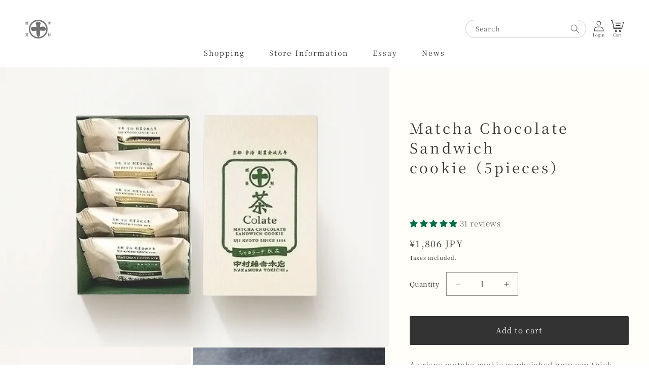

--- FILE ---
content_type: text/css
request_url: https://global.tokichi.jp/cdn/shop/t/92/assets/main.css?v=83189879014401122421767580920
body_size: 17641
content:
/** Shopify CDN: Minification failed

Line 260:5 Expected identifier but found "."
Line 560:30 Unexpected "{"
Line 587:2 "adding-bottom" is not a known CSS property
Line 1830:6 Expected ":"
Line 1853:6 Expected ":"
Line 1891:0 Unexpected "}"
Line 2314:52 Expected identifier but found whitespace

**/
.sp{display:none !important;}
.sp-flex{display:none !important;}  
@media screen and (max-width: 768px){
  .sp{display:inline-block !important;}
  .pc{display:none !important;}
  .sp-flex{display:flex !important;}
}
body{
    opacity: 0.001;
    -webkit-transition: all 0.3s 0s ease;
    transition: all 0.3s 0s ease;
}
*:focus-visible {
    outline: 0;
    outline-offset: 0;
    box-shadow: none;
}
.field__input:focus, .select__select:focus, .customer .field input:focus,
.customer select:focus, .localization-form__select:focus.localization-form__select:after {
    box-shadow: none;
}
.rte table {
    width: 100%;
}
@media screen and (min-width: 750px){
  body :is(.account,.order) p {
    font-size: 1.4rem;
  }
  body .field__label, body .customer .field label,
  body, body .field__input, body .select__select, body .customer .field input, body .customer select {
    font-size: 1.5rem;
  }
}
body, .color-background-1, .color-background-2, .color-inverse, .color-accent-1, .color-accent-2 {
    color: rgba(var(--color-foreground),1);
}
body.loaded {
    opacity: 1;
}
.footer-block__details-content .list-menu__item--link, .copyright__content a{
  color:#333;
}
a{
    -webkit-transition: all 0.3s 0s ease;
    transition: all 0.3s 0s ease;
}
body .button, body .button-label, body .shopify-challenge__button,
body .customer button {
    box-shadow: none;
    border: none;
    font-size: 15px;
    line-height: 1;
    padding: 20px 20px 22px;
    border-radius: 2px;
    margin-bottom: 20px;
    -webkit-transition: all 0.3s 0s ease;
    transition: all 0.3s 0s ease;
}
.button:before, .shopify-challenge__button:before, .customer button:before, .shopify-payment-button__button--unbranded:before, .shopify-payment-button [role=button]:before, .cart__dynamic-checkout-buttons [role=button]:before,
.button:after, .shopify-challenge__button:after, .customer button:after, .shopify-payment-button__button--unbranded:after{
  display:none;
}

body .gpo-app {
    background: transparent !important;
}

/* 共通 */
div.block-aw {
    max-width: 480px;
    width: 100%;
}
div.block-aw p.tit {
    font-size: 1.6rem;
    letter-spacing: 2px;
    line-height: 2;
  font-weight: 400;
}
div.block-aw table {
    border-left: 1px solid #eee;
    border-top: 1px solid #eee;
    border-collapse: collapse;
  width: 100%;
}
div.block-aw table tr td,
div.block-aw table tr th{
    border-right: 1px solid #eee;
    border-bottom: 1px solid #eee;
    padding: 20px;
    font-size: 15px;
}
div.block-aw table tr td {
    text-align: center;
}
div.block-aw table tr th {
    background: #f8f8f8;
    font-weight: 400;
    letter-spacing: 1px;
    width: 200px;
    text-align: center;
}
body .slider-button{display:none;}

@media screen and (max-width: 980px){
  .js body .menu-drawer__menu li {
    margin-bottom: 0;
  }
  /* ハンバーガーメニュー */
  body .menu-ac .menu-drawer__inner-submenu {
    padding-bottom: 0;
  }
  .menu-ac {
    margin: 0;
    margin-left:1.6rem;
    color: rgba(var(--color-foreground), 1);
    border-bottom: 1px solid #eee;
  }
  .menu-ac .menu-ac{
    margin-left:1.2rem;
  }
  .menu-drawer__menu.list-menu li:last-child .menu-ac {
    border-bottom: none;
  }
  .menu-drawer__navigation-container .menu-drawer__navigation > ul > li:last-child .menu-ac {
    border-bottom: 1px solid #eee;
  }
  .menu-drawer__menu .menu-drawer__menu .list-menu-last{
    padding-bottom:1.2rem;
  }
  .menu-ac dt {
    position: relative;
    padding: 1.2rem 3.2rem 1.2rem 0;
  }
  .menu-ac dt .icon {
    position: absolute;
    right: 1.2rem;
    top: 50%;
    transform: translateY(-50%);
    width: 1.2rem;
      transition: .3s ease;
  }
  .menu-ac dt.open .icon {
    transform: rotate(180deg);
    margin-top: -0.4rem;
  }
  .menu-ac dd {
    display: none;
    margin-left:0;
 }
  body .menu-drawer__menu-item {
    padding: 1.1rem 1.5rem;
    font-size: 1.5rem;
  }
  
  div.block-aw table tr td, div.block-aw table tr th {
    padding: 15px;
    font-size: 14px;
  }
  div.block-aw table tr th {
    width: 160px;
  }
}
body .rte img {
    border: none;
    box-shadow: none;
}
body .cart__note .field__input {
    padding: 8px 10px;
    font-size: 14px;
    letter-spacing: 0;
}
body .cart__note label {
    display: block;
    line-height: 1.5;
    height: 4.5rem;
    top: -4.5rem;
}
body .cart__note label span{
    display: block;
}


/* header */
#shopify-section-header {
    position: fixed;
    left: 0;
    top: 0;
    width: 100%;
}
body .menu-drawer {
    top: 0;
}
.menu-drawer__menu li .menu-drawer__menu-item{
    margin: 0;
}
.header__icon--menu[aria-expanded=true]:before {
    top: 0;
    height: 100vh;
}
.js body .menu-drawer {
    height: 100vh;
}
body .menu-drawer__navigation {
    padding: 2rem 0 10rem;
}
body .menu-drawer__inner-submenu {
    padding-bottom: 16vh;
}
body .header-wrapper header.page-width {
    padding: 0.4rem 2rem;
}

.menu-drawer-container .header__icon .icon path,
.product #Details-menu-drawer-container .header__icon .icon path,
.account #Details-menu-drawer-container .header__icon .icon path,
.color #Details-menu-drawer-container .header__icon .icon path {
    fill: #717070;
}
body header.page-width {
    max-width: 100vw;
    padding-right: 0.5rem;
    padding-left: 0.5rem;
    padding-bottom: 0;
}
.evm-wiser-owl-carousel .owl-stage {
    min-width: 100%;
}
.header-wrapper--border-bottom {
    border-bottom: none;
}
body .ws-card__price.evm-no-compare-price,
body .evm-ws-add-to-cart-popup-outer{
    display: none;
}
body .ws-card__title {
    letter-spacing: 0;
    font-size: 16px!important;
    margin-top: 12px!important;
    text-align: left !important;
}

body #presets4 .ws-card__header-link {
    padding: 0;
}
body #presets4 .owl-item .ws-box-wrapper {
    padding: 0;
}
/* 最近見た商品 */
body..evm-featured-collections-product, body..evm-most-popular-products, body..evm-new-arrivals-product,
body..evm-related-viewed-browsing, body..recently-viewed, body..trending-products {
    margin-top: 0;
}
.evm_visible_text .evm_wiser_heading {
    font-size: 28px !important;
    letter-spacing: .15em;
    margin: 0 auto 62px !important;
    padding-inline: 0.5em 0.3em;
    padding-block-end: 0.2em;
    position: relative;
    background: #FFFEF8;
    width: fit-content;
    z-index: 0;
}
.evm_visible_text .evm_wiser_heading::before {
    content: "";
    display: block;
    width: calc(100% + 150px);
    height: 1px;
    background: #333;
    position: absolute;
    left: 50%;
    top: 50%;
    transform: translate(-50%, -50%);
  mix-blend-mode: color;
}
html .evm_wiser_heading:after, html #insta-feed h2:after {
    letter-spacing: .06rem;
    line-height: calc(1 + .8 / var(--font-body-scale));
    display: block;
    z-index: -1;
    position: absolute;
    left: 50%;
    top: 100%;
    transform: translate(-50%);
    font-size: 16px;
    white-space: nowrap;
}
.recently-viewed .evm_wiser_heading:after {
    content: "最近見た商品";
}
.evm-new-arrivals-product .evm_wiser_heading:after {
    content: "新着商品";
}
.evm-also-bought-products .evm_wiser_heading:after {
    content: "よく一緒に購入されている商品";
}
.evm-related-product .evm_wiser_heading:after {
    content: "関連商品";
}
#presets2 .evm-ws-card {
    background-color: transparent !important;
}

body .evm-wiser-owl-carousel .owl-stage > .owl-item {
    padding-left: 0.5rem;
}

.recently-viewed .owl-nav {
    display: none;
}
@media screen and (max-width: 767px){
  body .evm-wiser-owl-carousel .owl-stage>.owl-item {
    width: 42vw !important;
  }
  body.cart .evm-wiser-owl-carousel .owl-stage-outer {
    margin-right: -1.5rem;
  }
  body .circle-divider, body .article-card__info {
    font-size: 12px;
  }
  .evm_visible_text .evm_wiser_heading {
    font-size: 20px !important;
        letter-spacing: 1px;
        margin: 0 auto 40px !important;
        padding: 0 .3em 0 0.2em;
    }
  html .evm_wiser_heading:after, html #insta-feed h2:after {
    font-size: 12px;
  }
}
html .evm_wiser_heading:after, html #insta-feed h2:after,
.title + .sub-title, .blog__title + .sub-title{
    letter-spacing: 0.15em;
}
#MainContent h1, #MainContent .h1 {
    font-size: 28px;
    letter-spacing: 0.15em;
}


.title, .title-wrapper-with-link {
    margin: 0;
}
.evm-wscontainer {
    width: 100%;
    max-width: 100vw;
    padding: 0;
}
body.page.store_list .blog,
body.blog.news .blog-articles ,
body.blog.c_news .blog-articles {
    max-width: 800px;
    padding: 0;
}

body.page.store_list .blog {
    margin: 0 auto;
}
body.page.store_list .blog  .page-width-desktop {
    max-width: 100%;
    padding: 0;
}
body.page.store_list .blog .grid {
    row-gap: 0;
}
body.page.store_list .blog__posts,
body.blog.news .blog-articles ,
body.blog.c_news .blog-articles {
    margin-top: 0;
    border-top: 1px solid #dddddd;
    padding: 0 0 60px;
}
body.page.store_list .blog__posts.articles-wrapper .article,
body.blog.news .blog-articles .blog-articles__article.article,
body.blog.c_news .blog-articles .blog-articles__article.article {
    border-bottom: 1px solid #dddddd;
}
.blog__view-all a {
    color: #333;
    text-decoration: none;
    border-bottom: 1px solid;
    padding: 0 3px 2px 2px;
    letter-spacing: 1px;
}
body.blog.news .article-card .card__heading,
body.blog.c_news .article-card .card__heading {
letter-spacing: 1px;
}
body.blog.news .blog-articles,
body.blog.c_news .blog-articles {
    margin: 0 auto;
    grid-template-columns: 1fr;
    column-gap: 0;
    row-gap: 0;
}
body.blog.news .blog-articles .card__content ,
body.blog.c_news .blog-articles .card__content {
    padding: 0;
}
body.blog.news .blog-articles .article-card .card__information,
body.blog.c_news .blog-articles .article-card .card__information {
    padding: 0 !important;
}
.card__information .new {
    font-size: 13px;
    letter-spacing: 1px;
    color: #db404f;
    display: inline-block;
    margin-block-end: 4px;
}
div[class*="preorder-container"] + .card__content {
  display:none;
}
div[class*="preorder-container"] .preorder-badge.rectangle  {
    background: rgba(60,60,60,.9)!important;
    top: auto;
    left: 15px;
    bottom: 15px;
    font-size: 12px;
    padding: 4px 5px 6px 6px;
    width: 104px;
    letter-spacing: 2px;
}
body.account a[class*="preorder-container"] {
    position: relative;
}
body.account .preorder-badge.rectangle {
    background: rgba(60,60,60,.9)!important;
    top: calc(13vw - 37px);
    left: 10px;
    bottom: 15px;
    font-size: 11px;
    padding: 3px 4px 0 6px;
    width: 94px;
    letter-spacing: 2px;
    height: 27px;
}
@media screen and (min-width: 769px){
  .blog__view-all a:hover {
     opacity: 0.6;
    border: none;
  }
}
@media screen and (max-width: 768px){
  body.account .preorder-badge.rectangle {
    top: calc(30.5vw - 37px);
  }
}

.grid--1-col-desktop .article-card .card__content {
    padding: 0;
}
body .circle-divider,
body .article-card__info {
    padding: 0;
    font-size: 14px;
}

body .article-template__hero-container {
    max-width: 100vw;
    margin: 0 auto;
}
body.article .circle-divider{
    display: inherit;
    max-width: 72.6rem;
    margin: 0 auto;
    text-transform: inherit;
}
.article-card .card__heading {
    margin-bottom: 0;
    line-height: 1.4;
    font-size: 18px;
}
.full-unstyled-link {
    text-decoration: none !important;
}
body.article .circle-divider a{
    color: #333;
    text-decoration: none;
    margin-left: 10px;
}
body.article .circle-divider time + span a {
    margin-left: 2px;
}
body.article .circle-divider time + span::before{
  content:"｜";
}
body.article p.taggedlink {
    text-align: center;
    letter-spacing: 1px;
}
body.article p.taggedlink a{
    color: #333;
    text-underline-offset: 0.3rem;
}
@media screen and (max-width: 767px){
  body .circle-divider, body .article-card__info {
    font-size: 13px;
  }
  body .article-template header {
    margin-top: 0;
    margin-bottom: 0;
  }
  body.article .article-template header.page-width {
    padding: 0;
  }
  body.article #MainContent h1.article-template__title {
    margin: 7rem auto 6rem !important;
letter-spacing: 0.2em;
    padding-left: 1.5rem;
    padding-right: 1.5rem;
    text-align: left;
    line-height: 1.5;
  }
  body.article .circle-divider{
    padding: 0 1.5rem;
  }
  body.article .article-template__link {
    font-size: 1.4rem;
  }
  body.page.store_list .blog{
    padding-left: 1rem;
    padding-right: 1rem;
  }
}

.bag-link {
    font-size: 1.4rem;
    margin: 0 0 2rem;
}
.bag-link a {
    color: rgba(var(--color-link),var(--alpha-link));
    text-underline-offset: 0.3rem;
    text-decoration-thickness: 0.1rem;
}

body.page.user_guide .list-top .page-width a:hover,
body.noshi .menu-list a:hover, body.dlyOn #popup-delivery div .btn-close:hover,
body.product .swym-add-to-wishlist:hover, body.blog.news .underline-links-hover a.post__tags__tag:hover,
body .button:hover, body .button-label:hover, body .shopify-challenge__button:hover,
body .customer button:hover, table.address tr td a:hover, body.ocha-detail .buttons a:hover,
dl.contact-link a:hover{
  opacity:0.6;
}
.button-nf,
div.btn-close, body.cart #cart-attribute__field ul li a,
body.noshi .menu-list a, body.article p.taggedlink a,
body.blog.news .underline-links-hover a.post__tags__tag,
.underlined-link, .customer a,{
      -webkit-transition: all 0.3s 0s ease;
    transition: all 0.3s 0s ease;
}
.button-nf:hover, .bag-link a:hover, ul.blog-tags-list li a:hover,
body.page.store-info .buttons a:hover, body.cart #cart-attribute__field ul li a:hover,
.store-menu a:hover, body.page.store_list .buttons a:hover,
body.page.cha_list .image-with-text__text-item .buttons a:hover,
body.page .rich-text__wrapper .btn-link-box .btn-link:hover,
.underlined-link:hover, .customer a:hover,
.text p a:hover, body.article p.taggedlink a:hover,
body .rte a:hover,
.footer-block__details-content　li a:hover,
.full-unstyled-link:hover {
  opacity:0.6;
  border:none;
text-decoration-thickness: 0;
text-decoration: none;
}


@media screen and (max-width: 749px){
  body .slider.slider--mobile {
    margin-bottom: 0;
  }
  body .slider.slider--mobile .slider__slide {
    padding-top: 0;
  adding-bottom: 0;
  }
  h1, .h1 {
    font-size: 20px;
  }
}
.product__title + .no-js-hidden > div{
    display: inline-block;
}

.ac {
    border-top: 1px solid #ccc;
    border-bottom: 1px solid #ccc;
    margin: 0 0 40px;
}
body.product.subscription-checked .ac {
    display: none;
}
.ac dt {
    position: relative;
    padding: 16px 40px 16px 0;
    cursor: pointer;
}
.ac dt::before, .ac dt::after {
    content: "";
    position: absolute;
    top: calc(50% - 1px);
    right: 15px;
    width: 11px;
    height: 1px;
    background-color: currentColor;
    transition: .3s ease;
    transition-property: transform,opacity;
}
.ac dt::before {
    transform: rotate(-90deg);
}
.ac dt.open::before {
    transform: rotate(90deg);
    opacity: 0;
}
.ac dt.open::after {
    transform: rotate(180deg);
}
.ac dd {
    margin-left: 0;
    display: none;
}
.product__description-add {
    margin: 0;
}
.product__description-add .ac {
    border: 0.1rem solid rgba(var(--color-foreground),.2);
margin: 0;
  font-size: 1.4rem;
}
.product__description-add .ac + .ac{
  border-top:none;
}
.product__description-add dl.ac:first-of-type {
margin: 20px 0 0;
}
.product__description-add dl.ac:last-of-type {
margin: 0 0 40px;
}
.product__description-add .ac dt{
    padding-left: 1.2rem;
}
.product__description-add .ac dd{
    padding:0 1.2rem 1.2rem;
}
.product__description table tr td{
    width: 100px !important;
}
.product__description table tr td + td{
    width: calc(100% - 100px) !important;
}
#presets4 .ws-card__title {
    color: #333 !important;
}
#MainContent .image-with-text .h1  {
    padding-bottom: 3rem;
}

/* 商品詳細 */
.product .collection {
    background: #FFFEF8;
}
.section-template--16577505427669__main-padding {
    padding-top: 0 !important;
    padding-bottom: 0 !important;
    max-width: 100%;
    padding: 0;
}
body.collection,
body.product  {
    background: rgb(255 254 248);
}

/* 関連記事 */
.product .related_product_articles_header,
.product .related_product_articles_slider {
    margin-top: 0;
    margin-bottom: 0;
}
.product .related_product_articles_slider {
    margin-bottom: 200px;
}
.related_product_articles_header h3{
    font-size: 28px;
    text-align: center;
    padding: 180px 0;
    letter-spacing: .15em;
    margin: 0;
}
.related_product_articles_slider .pb_image_wrapper a {
    border: 0px;
    display: block;
    line-height: 0;
}
.related_product_articles_slider .pb_image_wrapper a img{
    position: relative;
}
.related_product_articles_slider .pb-text-excerpt,
.related_product_articles_slider .pb_image_wrapper:after {
    display: none;
}
.related_product_articles_slider .pb-text-title {
    line-height: 1.5;
    font-size: 15px;
text-align: left;
}
.related_product_articles_slider owl-item .pb-text-wrapper {
    margin-top: 0;
}
@media screen and (min-width: 749px){
  .section.slideshow-top + .shopify-section.section + .shopify-section.section .list-top.multicolumn .multicolumn-list {
    white-space: nowrap;
        flex-wrap: nowrap;
    overflow-x: scroll;
    width: 100%;
  }
}
@media screen and (max-width: 990px){
  body.page.store_list .blog__posts {
    display: block;
    margin: 0;
    padding: 0 0 5vh;
  }
  .blog-link {
    margin-bottom: 0;
    text-align: center;
  }
  body.page.store_list .blog__posts.articles-wrapper .article{
    margin: 0 !important;
    padding: 0 !important;
    width: 100%;
  }
  body .article-card__info {
    padding-top: 0;
  }
  body .article-card .card__heading {
    margin-bottom: 0;
    font-size: 15px;
    line-height: 1.5;
    letter-spacing: 1px;
  }
}
@media screen and (max-width: 768px){
    ul.blog-tags-list {
    margin: 0 auto 5rem;
  }
  .product__description-add dl.ac:last-of-type {
    margin: 0;
  }
  /* 関連記事 */
.related_product_articles_header h3{
    padding: 12vh 0 7vh;
  font-size: 20px;
  }

}
@media screen and (max-width: 749px){
  header.header {
    width: 100vw;
    margin: 0;
  }
  body .product__media-list .product__media-item {
    width: 100vw;
  }
  .section-template--16577505427669__main-padding .grid {
    column-gap: 0;
    row-gap: 0;
  }
  .section-template--16577505427669__main-padding .global-media-settings {
    border: none;
  }
  body .product__media-icon{display:none;}
  body .banner--mobile-bottom .slideshow__text-wrapper,
  body .slideshow__media.banner__media.media::before{
    display: none !important;
  }
  #MainContent h1, #MainContent .h1 {
    font-size: 20px;
  }
  html .evm_wiser_heading:after, html #insta-feed h2:after,
  .title + .sub-title, .blog__title + .sub-title{
    font-size: 13px;
  }

/* 最近見た商品 */
  #presets4 .ws-card__title {
    font-size: 14px !important;
    margin-top: 8px !important;
    line-height: 1.5;
  }
  .iwt .image-with-text__text-item,
  .iwt .image-with-text__media-item {
    width: calc(50vw - 0.5rem);
    max-width: calc(50% - var(--grid-mobile-horizontal-spacing) / 2);
  }
  .iwt .image-with-text__media-item .image-with-text__media {
    padding-bottom: 0!important;
    line-height: 0;
  }
  .iwt .image-with-text__media-item .image-with-text__media img.sp{
    position: static;
  }

  .iwt .image-with-text__grid.ph-right .image-with-text__text-item{
    order: 1;
  }
  .iwt .image-with-text__grid.ph-right .image-with-text__media-item {
    order: 2;
  }
   body.page.store_list .blog__posts {
    display: block;
    margin: 0;
    padding: 0 0 5vh;
  }
  .blog-link {
    margin-bottom: 0;
    text-align: center;
  }
  body.page.store_list .blog__posts.articles-wrapper .article {
    margin: 0 !important;
    padding: 0 !important;
    width: 100%;
  }
  body .article-card__info {
    padding-top: 0;
  }
}


/* footer */
footer.footer {
    background: #F8F8F8;
}
.footer {
    margin: 0 !important;
    padding: 120px 5vw 20px !important;
}
body .footer ,
body .footer__content-bottom{
    border-top: none;
}
footer.footer .page-width {
    padding-right: 0;
    padding-left: 0;
}
.footer-block__details-content .list-menu__item--link {
    letter-spacing: 1px;
}
.footer-block .footer__list-social.list-social:only-child {
    justify-content: left;
}
.list-social__item .icon {
    height: 2rem;
    width: 2rem;
}
.footer-block .list-social__link {
    margin: 1.3rem 1.3rem 1.3rem 0;
    padding: 0;
}
.footer-block__details-content　li a{
    text-decoration: none;
}
footer .footer-block__details-content .list-menu__item--active {
    color: rgba(var(--color-foreground),.75);
  text-decoration: none;
}
footer .footer-block__details-content .list-menu__item--active:hover {
    text-decoration-thickness: 0.1rem;
}

dl.tel {
    margin: 0;
    display: flex;
    align-items: center;
    justify-content: center;
    flex-wrap: wrap;
    text-align: center;
    max-width: 340px;
}
dl.tel dd, dl.tel dt {
    padding: 8px 15px;
    font-size: 13px;
    width: 100%;
}
dl.tel dd {
    margin: 5px 0 0;
    border-top: 1px solid;
    padding-top: 14px;
}
dl.tel dd.fax span + span,
dl.tel dd p,
dl.tel dt p{
    font-size: 30px;
    font-weight: bold;
    color: #333;
    margin: 0 0 5px;
    line-height: 1.2;
}
dl.tel dd i,
dl.tel dd a,
dl.tel dt i {
    font-style: normal;
    font-size: 12px;
}
dl.tel dd i,
dl.tel dd span,
dl.tel dt i,dl.tel dd a,
dl.tel dt span{
    color: #333;
}

.footer-block--newsletter {
    display: flex;
    margin-top: 6rem;
}
/* .footer__blocks-wrapper .footer-block.grid__item:last-of-type {
    width: 100%;
    text-align: center;
} */
.logo-footer a {
    display: inline-block;
    line-height: 0;
    width: 360px;
    margin: 10px 0 35px;
}
p.trademark {
    font-size: 12px;
    text-align: right;
    color: rgba(var(--color-foreground),1);
    margin-top: 24px;
}
p.trademark span.mrt {
    display: inline-block;
    width: 24px;
    line-height: 0;
    margin: 0 2px;
    vertical-align: -7px;
}
p.trademark span.mrt img{
    width: 100%;
}
@media screen and (max-width: 768px){  
  .footer__column.footer__localization form {
    display: flex;
  }
  .footer__column.footer__localization {
  padding: 0;
 }
  .footer__column.footer__localization form .no-js-hidden{
    display: flex;
    align-items: center;
    justify-content: center;
    margin: 0 auto;
  }
}
@media screen and (max-width: 749px){  
  .footer {
    padding: 8.6vh 1.5rem 26px!important;
  }
  body .footer .grid {
    display: flex;
    column-gap: 0;
    row-gap: 0;
  }
  body .footer-block.grid__item {
    padding: 0;
    margin: 0 0 2.5vh;
    width: 50%;
  }
  body .footer-block.grid__item:last-of-type {
    margin: 0;
  }
  dl.tel {
    align-items: flex-start;
    max-width: 100%;
  }
    dl.tel dd, dl.tel dt {
    padding: 0 1.5rem 0 0;
    width: 50%;
    font-size: 11px;
  }
  dl.tel dt {
      border-right: 1px solid;
  }
  dl.tel dd {
    margin: 0;
    padding: 0 0 0 1.5rem;
    border-top: none;
  }
  dl.tel dd p, dl.tel dt p {
    font-size:21px !important;
    margin: 3px 0;
  }
  dl.tel dd i, dl.tel dd a, dl.tel dt i {
    font-size: 10px;
  }
  .footer__blocks-wrapper .footer-block.grid__item:nth-of-type(3){
    order: 4;
    display: inherit;
  }
  .footer__blocks-wrapper .footer-block.grid__item:last-of-type {
    order: 3;
    display: inherit;
  }
  .footer__blocks-wrapper .footer-block.grid__item:nth-of-type(1) {
    padding: 0 5px 0 0;
  }
  .footer__blocks-wrapper .footer-block.grid__item:nth-of-type(1) {
    padding: 0 0 0 5px;
  }
  .footer__blocks-wrapper .footer-block.grid__item:nth-of-type(3)  .html,
  .footer__blocks-wrapper .footer-block.grid__item:last-of-type .html{
    width: 100%;
  }
  .logo-footer a {
    width: 60vw;
    margin: 0 0 20px;
  }
}


/* 下層 */
body .red {
    color: #e54343;
}
body .green {
    color: #29c21c;
}
body .blue {
    color: #2112c0;
}
body textarea{
    font-size: 14px;
}


/* -------- customer -------- */

/* Edit account */
#MainContent h1#cf-edit-account-heading{
    text-align: center;
    margin-block: 60px;
}
#MainContent h1#cf-edit-account-heading + form .cf-form-actions{
    display: flex;
    justify-content: center;
    flex-wrap: wrap;
  }
#MainContent h1#cf-edit-account-heading + form .cf-form-inner .cf-form-actions button.cf-cancel,
#MainContent h1#cf-edit-account-heading + form .cf-form-inner .cf-form-actions button.cf-submit-form{
    margin-inline: 10px;
    }
#MainContent h1#cf-edit-account-heading + form .cf-form-inner .cf-form-actions button.cf-submit-form{
    order: 1;
    min-width: 200px;
    width: 50%;
  }
#MainContent h1#cf-edit-account-heading + form .cf-form-inner .cf-form-actions button.cf-cancel{
    order: 2;
    background: #888;
    min-width: 140px;
    width: 36%;
  }
@media screen and (max-width: 749px) {
  #MainContent h1#cf-edit-account-heading + form .cf-form-actions {
    justify-content: space-between;
  }
  #MainContent h1#cf-edit-account-heading + form .cf-form-inner .cf-form-actions button.cf-cancel,
  #MainContent h1#cf-edit-account-heading + form .cf-form-inner .cf-form-actions button.cf-submit-form{
  min-width: auto;
    margin-inline: 0;
    }
  #MainContent h1#cf-edit-account-heading + form .cf-form-inner .cf-form-actions button.cf-submit-form{
    width: calc(60% - 8px);
  }
  #MainContent h1#cf-edit-account-heading + form .cf-form-inner .cf-form-actions button.cf-cancel{
    width: calc(40% - 8px);
    }
  }

body .cf-form-inner .cf-form-actions .cf-step-invalid .cf-error-message,
body .cf-form-inner .cf-form-actions .cf-step-invalid {
    width: 100%;
  margin-top:0;
text-align: left;
}
body .cf-field-container[data-cf-column-width="11"] {
    width: 100%;
}
body .cf-field>label {
    margin-bottom: 1rem;
    font-size: 14px;
}

body.account h3 {
    font-size: 20px;
    letter-spacing: 2px;
    margin: 0 0 24px;
}
body.account .list {
    list-style: none;
    margin: 0;
    padding: 0;
}
body.account .list li{
    padding: 0 0 1rem;
}
body.account .customer a {
    color: #333;
}
.customer .pagination ul {
    position: relative;
    padding-top: 3rem !important;
}
.addresses [aria-expanded=true]~div[id] {
    display: block;
    max-width: 500px;
    margin: 0 auto;
}
.box-form-message {
    border: 1px solid #e54343;
    padding: 15px;
}
.login .box-form-message h3{
    margin-top: 0;
  color: #e54343;
}
.login .box-form-message ul{
    margin: 0;
    padding: 0 0 0 18px;
}
.login .box-form-message ul li + li{
    padding-top: 5px;
}
.footer-block__details-content li {
    text-align: left;
}
.footer-block--newsletter .footer-block__newsletter h2 {
    text-align: center;
}
.footer-block--newsletter #ContactFooter {
    display: block;
}
.footer-block--newsletter #ContactFooter .newsletter-form__field-wrapper {
    margin: 0 auto;
}
@media screen and (min-width: 750px){
   :is(.account,.order) {
    padding-left: 0 !important;
    padding-right: 0 !important;
  }
   :is(.account,.order) #MainContent{
    padding-left: 10rem;
    padding-right: 10rem;
  }
}
@media screen and (min-width: 768px){
#FooterLanguageForm .no-js-hidden {
    min-width: 105px !important;
}
}
@media (max-width: 767px){
  body .customer:not(.account):not(.order){
    max-width: 100vw;
  }
  .customer button {
    min-width: 44vw;
  }
  .cf-field-container[data-cf-column-width="9"] {
    width: 100%;
  }
}


/* blog */
ul.blog-tags-list {
    margin: 0 auto 120px;
    list-style: none;
    padding: 0;
    text-align: center;
}
body.news ul.blog-tags-list {
    display: none;
}
ul.blog-tags-list li{
    display: inline-block;
}
ul.blog-tags-list li:not(:last-child)::after {
    content: "｜";
    display: inline-block;
    margin: 0 4px;
}
ul.blog-tags-list li a{
    text-decoration: none;
    color: #333;
}
body.life_with_cha #MainContent h1 {
    display: none;
}
body.life_with_cha #MainContent .main-blog {
    padding-top: 120px;
}

body.life_with_cha .card__inner:not(.ratio)>.card__content ,
body.news .card__inner:not(.ratio)>.card__content {
    height: auto;
    margin: 0;
    padding: 0;
}
body .article-card .card__heading {
    margin-bottom: 1.6rem;
    line-height: 1.5;
    font-size: 15px;
}
body.blog .blog-articles .article-card .card__information {
    padding:0.5rem 0 2rem !important;
}
body.blog .post__tags__tag {
    font-size: 13px;
    color: #444;
    text-decoration: none;
margin: 0 5px 5px 0;
    display: inline-block;
}
body.blog.news .post__tags__tag {
    display: none;
}

body.life_with_cha .blog-articles,
body.news .blog-articles {
    column-gap: 1rem;
    row-gap: 4rem;
    grid-template-columns: 1fr 1fr;
}
body.blog .card__media, body.blog .card .media,
body.blog .media>*:not(.zoom):not(.deferred-media__poster-button), body.blog .media model-viewer {
    position: relative;
}
@media screen and (min-width: 990px){
  body.blog.life_with_cha .underline-links-hover:hover a  ,
  body.blog.news .underline-links-hover:hover a {
    text-decoration: none;
  }
}
@media screen and (min-width: 750px){
  body.life_with_cha .blog-articles ,
  body.news .blog-articles {
    grid-template-columns: 1fr 1fr 1fr 1fr;
  }
}
@media (max-width: 767px){
  body.life_with_cha #MainContent .main-blog {
    padding-top: 5rem;
  }
  body.blog .blog-articles .article-card .card__information {
    padding: 0.5rem 0 0 !important;
  }
  body.blog .blog-articles .article-card .card__information .article-card__info {
    font-size: 12px;
  }

body.blog.news .card__heading a:after {
    height: 30.5vw;
  }
}

/* collections */
body.collection #MainContent h1.collection-hero__title{
    margin: 0 auto !important;
    z-index: 1;
    display: flex;
    justify-content: center;
    align-items: center;
    color: #fff;
}
body.collection.tit-noimg .collection-hero {
    background: transparent;
}
body.collection.tit-noimg .collection-hero__inner.page-width {
    display: block;
}
body.collection.tit-noimg .collection-hero__image-container {
    margin-bottom: 0 !important;
    display: flex;
    justify-content: center;
    align-items: center;
    border: none;
}
body.collection.tit-noimg #MainContent h1.collection-hero__title{
    color: #333;
}
body.collection .grid__item .card__media {
    position: absolute;
}
body .boost-pfs-filter-right-col {
    padding-left: 50px;
}
body .product-grid .grid__item .price {
    font-size: 13px;
}
body .boost-pfs-filter-option-item {
    margin: 0 0 12px;
    font-size: 15px;
    line-height: 21px;
}
body .boost-pfs-filter-option-item button {
    color: #333;
}
body .boost-pfs-filter-option-value {
    letter-spacing: 1px;
}
.facet-filters .facet-filters__field {
    color: #333;
}
.product-count.light {
    opacity: 1;
    color: #333;
}
.sml,
body .product__tax {
    font-size: 0.7em;
    color: #333;
  font-style: normal;
}
@media (max-width: 767px){
  body.collection.tit-noimg .collection-hero__image-container {
    min-height: 100vw;
  }
  .page-width.collection-filters {
    border-top: 1px solid #eee;
    border-bottom: 1px solid #eee;
  }
  body .collection-hero.collection-hero--with-image {
    padding: 0 0 10vh;
  }
  .boost-pfs-container-default .facets__form {
    gap: 0;
  }
  .product-count {
    text-align: left;
  }
  body .boost-pfs-filter-tree-mobile-button button {
    background: #fff;
    color: #555;
    padding: 10px 10px 12px;
    margin: 1.5rem 0;
    border: 1px solid #777;
  }
  body .boost-pfs-filter-right-col {
    padding-left: 0;
  }
  body.collection .card__content .card__badge .badge{
    font-size: 10px;
    padding: 0.3em 1em 0.45em;
  }
}

/* products */

body.product .product__media-icon {
  left: inherit;
  top: inherit;
  right: calc(1.2rem + var(--media-border-width));
  bottom: calc(1.2rem + var(--media-border-width));
}
body .product .catchphrase {
    font-weight: 600;
    letter-spacing: 0.5px;
    font-size: 18px;
    margin: 0 0 40px;
}
body.product .catchphrase {
    font-weight: 600;
    letter-spacing: 0.5px;
    font-size: 18px;
    margin: 0 0 40px;
}
body.product #MainContent .product__info-wrapper h1{
    margin: 0 0 80px!important;
    padding: 0;
    text-align: left;
    line-height: 1.4;
}
.product-form__input.product-form__quantity {
    display: flex;
    align-items: center;
    margin: 20px 0 40px;
}
body .product-form__quantity .form__label {
    margin: 0 1.4rem 0 0;
}
body div[data-anygift=ProductPageGiftUi] {
    margin: 25px 0 !important;
}
body.product .swym-button-bar {
    margin: 0;
    text-align: center;
    width: 100%;
    line-height: 1;
}
body.product .swym-add-to-wishlist {
    background: transparent !important;
    color: #333 !important;
    font-size: 14px !important;
    letter-spacing: 1px;
    line-height: 1 !important;
    height: auto !important;
    -webkit-transition: all 0.3s 0s ease;
    transition: all 0.3s 0s ease;
}
body.product button.swym-button.disabled, body.product button.swym-button:disabled {
    opacity: 0.7;
}
body.product .swym-btn-container .swym-button.swym-added *:not(.swym-tooltip) {
    opacity: 1;
}
body.product .product__description {
    margin: 60px 0 0;
    padding-top: 40px;
    border-top: 1px solid #ccc;
}
body.product .evm-new-arrivals-product .evm_wiser_heading,
body.product .recently-viewed .evm_wiser_heading {
    padding: 180px 0 100px;
}
body.product .global-media-settings{border:none;}
body.product .preorder-description {
    text-align: center;
    font-size: 15px;
    padding: 0 0 12px;
    font-weight: 400;
}
body.collection .card__inner .card__badge {
    align-self: flex-end;
    grid-row-start: 3;
    justify-self: flex-end;
}
body.collection .preorder-badge.rectangle {
    background: rgba(60,60,60,.9)!important;
    top: auto;
    left: 15px;
    bottom: 15px;
    font-size: 12px;
    padding: 4px 5px 6px 6px;
    width: 104px;
    letter-spacing: 2px;
}
body.product .preorder-badge.rectangle {
    background: rgba(60,60,60,.9)!important;
    box-shadow: none!important;
    font-size: 15px;
    font-weight: 400;
    letter-spacing: 2px;
    left: 20px;
    bottom: 20px;
    top: auto;
  width: 14rem;
}
body.product .product__info-wrapper .preorder-badge.rectangle {display:none;}

body.product .line-item-property__field {
    padding: 1.5rem;
    border: 1px solid #999;
    margin: 0 0 40px;
}
body.product .line-item-property__field .tit{
    margin: 0 0 1.5rem;
    line-height: 1.3;
    border-bottom: 1px solid #ccc;
    padding: 0 0 1.5rem;
}
body.product .line-item-property__field dl{
    margin: 0;
}
body.product .line-item-property__field dl dt,
body.product .line-item-property__field dl dd{
    display: flex;
    align-items: center;
}
body.product .line-item-property__field dl dd{
    margin-left: 0;
    margin-top: 1rem;
}
body.product .line-item-property__field dl label {
    font-size: 14px;
    width: 5.5rem;
}
body.product .line-item-property__field dl dd select,
body.product .line-item-property__field dl dt input{
    border: 1px solid #aaa;
    padding: 8px 10px;
    width: 70%;
    line-height: 1.5;
    font-size: 14px;
}
#ui-datepicker-div {
    z-index: 100 !important;
}
@media screen and (min-width: 990px){
  body.product .product--large:not(.product--no-media) .product__media-wrapper {
    max-width: 60%;
    width: calc(60% - var(--grid-desktop-horizontal-spacing) / 2);
  }
  body.product .product--large:not(.product--no-media) .product__info-wrapper {
    padding: 10rem 4rem 0;
    max-width: 40%;
    width: calc(40% - var(--grid-desktop-horizontal-spacing) / 2);
  }
}
@media screen and (max-width: 767px){
  body.product .preorder-badge.rectangle {
    width: 10rem;
    font-size: 13px;
  }
  body.product div.product.product--large {
    width: 100vw;
  }
  body.product .shopify-section.section > div.page-width {
    padding: 0 1rem;
  }
  body header.page-width {
    padding: 1rem 0 0 0.5rem;
  }
  body.product .evm-new-arrivals-product .evm_wiser_heading, 
  body.product .recently-viewed .evm_wiser_heading {
    font-size: 20px!important;
    padding: 12vh 0 7vh;
  }
}
@media screen and (max-width: 749px){
  body.product .grid--peek.slider .grid__item:first-of-type {
    margin-left: 0;
  }
  body.product .product__media-wrapper slider-component:not(.thumbnail-slider--no-slide) {
    margin: 0 !important;
  }
  body.product .slider.slider--mobile {
    scroll-padding-left: 0;
  }
  body.product .grid__item.product__media-wrapper+.product__info-wrapper.grid__item {
    padding: 2.5rem 1.5rem 0;
  }
  body.product .catchphrase {
    font-size: 16px;
    margin: 0 0 2.2rem;
      margin: 16px 0 0 0;
  }
  body.product #MainContent .product__info-wrapper h1 {
    margin: 0 0 40px!important;
  }
    body.product .product__info-wrapper.grid__item:not(:has(.catchphrase)) {
    margin-top: 28px;
  }
}


/* お問い合わせ */
body.page.contact-ec #MainContent h1,
body.page.contact-corp #MainContent h1,
body.page.contact #MainContent h1 {
    margin: 180px auto 120px !important;
    line-height: 1.5;
}
dl.contact-link {
    margin: 0;
    display: flex;
    align-items: flex-start;
    justify-content: center;
    flex-wrap: wrap;
    text-align: center;
}
dl.contact-link a{
    text-decoration: none;
    color: #333;
    padding: 20px;
    border: 1px solid #555;
    display: inherit;
    min-width: 300px;
    border-radius: 2px;
    letter-spacing: 1px;
}
body.account .customer a,
.text p a, .rte a {
    color: #333;
    -webkit-transition: all 0.3s 0s ease;
    transition: all 0.3s 0s ease;
}
body .customer thead:after, body .customer tfoot:before{display:none;}
body .customer table thead tr th {
    background: #f8f8f8;
}
body .customer table {
    box-shadow: none;
    border-top: 1px solid #eee;
    border-left: 1px solid #eee;
    box-shadow: none;
}
body .account table td:first-of-type a {
    padding: 0;
    text-decoration: none;
    box-shadow: none;
    border: none;
    font-size: 1.2rem;
    margin-right: 5px;
}
body .account table td:first-of-type a:hover {
    box-shadow: none;
}
body .order tfoot tr:last-of-type td,
body .customer tfoot td:first-of-type, .customer tfoot td,
body .customer tfoot tr:first-of-type td,
body .customer tbody td:first-of-type,
body .customer tbody td:last-of-type,
body .customer table tr th,
body .customer table tr td{
    border-right: 1px solid #eee;
    border-bottom: 1px solid #eee;
    padding:2rem 1.5rem;
}
body .order tfoot tr:last-of-type td {
    font-size: 16px;
}
body .customer tfoot td:first-of-type, .customer tfoot td,
body .customer tfoot tr:first-of-type td {
    font-size: 14px;
}
body .customer table tr th{padding: 1.5rem;}
body .order .properties {
    margin-top: 1.2rem;
}
body .order .properties span {
    line-height: 1.7;
}
body .customer tbody td {
    vertical-align: middle;
    text-align: center;
    font-size: 14px;
    font-weight: 400;
    letter-spacing: 1px;
}
body .customer th:first-of-type, body .customer td:first-of-type {
    padding-left: 1.5rem;
}
div.billing_address {
    border-bottom: 1px solid #e9e9e9;
}


/* 定期購買 */
.huckleberry-subscription-detail-history-date, .huckleberry-subscription-detail-history-date *, 
.huckleberry-subscription-detail-product-name *, .huckleberry-subscription-list-id *{
font-family: 'Noto Serif JP', serif;
    font-weight: 300;
}
#huckleberry-subscription-customer-portal-wrap {
    padding: 0 5rem;
    font-size: 15px;
    position: relative;
}
#huckleberry-subscription-customer-portal-wrap > p{
    text-align: right;
    position: absolute;
    right: 5rem;
    bottom: 0;
    margin: 0;
}
#huckleberry-subscription-customer-portal-wrap > p a{
    font-size: 14px;
    color: #333;
    text-underline-offset: 0.3rem;
}
h2.huckleberry-subscription-detail-title,
h2.huckleberry-subscription-list-title{
    font-size: 28px;
    text-align: center;
    margin: 180px 0;
    letter-spacing: 0.5em;
    padding-left: 0.5em;
}
h2.huckleberry-subscription-detail-title{
    letter-spacing: 0.1em;
    padding-left: 0;
}
.huckleberry-subscription-list-color #root > section {
    display: grid;
    grid-template-columns: 1fr 1fr;
    grid-gap: 2rem;
    position: relative;
    padding-bottom: 100px;
}
.content.content-left > section,
.huckleberry-subscription-list-color #root > section article{
  padding:2rem;
    border: 1px solid #e9e9e9;
}
.content.content-left > section + section{
  padding:0;
    border: none;
}
.content.content-left > section + section article{
  padding:2rem;
    border: 1px solid #e9e9e9;
}
.content.content-left > section article{
    margin: 0 !important;
}
.content.content-left > section article + article{
    border-top: 1px solid #e9e9e9 !important;
    margin-top: 1.5rem !important;
    padding-top: 1.5rem;
}
.content.content-left .huckleberry-subscription-detail-product-summary + div {
    font-size: 0.8em;
}
.huckleberry-subscription-list-color #root > section > div.subscription-history{
    width: 100%;
    margin: 0 auto;
    position: absolute;
    left: 0;
    bottom: 0;
    text-align: center;
}
.huckleberry-subscription-list-color #root > section > div.subscription-history a{
    display: inline-block;
    width: 240px;
}
.huckleberry-subscription-list-color #root > section > div.subscription-history a .back-btn {
    margin-top: 0;
    margin-bottom: 0;
}
.huckleberry-subscription-detail-history-detail, .huckleberry-subscription-detail-product-detail, .huckleberry-subscription-detail-product-summary, .huckleberry-subscription-list-detail,
article.subscription-history dl.huckleberry-subscription-list-detail {
    margin: 0;
}
article.subscription-history dl.huckleberry-subscription-list-detail + dl.huckleberry-subscription-list-detail {
    margin-bottom: 0.5rem;
}
article.huckleberry-subscription-detail-delivery .huckleberry-subscription-detail-delivery-title,
article.huckleberry-subscription-detail-order .huckleberry-subscription-detail-order-title,
.huckleberry-subscription-detail-delivery-title .huckleberry-subscription-detail-order-title, .huckleberry-subscription-detail-payment-title, .huckleberry-subscription-detail-schedule-title,
.huckleberry-subscription-detail-history-date, .huckleberry-subscription-detail-history-date-title, .huckleberry-subscription-detail-product-name, .huckleberry-subscription-detail-product-title, .huckleberry-subscription-list-id, .huckleberry-subscription-list-id-title,
.huckleberry-subscription-detail-history-date, .huckleberry-subscription-detail-product-name, .huckleberry-subscription-list-id,
.huckleberry-subscription-detail-product-title, .huckleberry-subscription-list-id-title,
article.subscription-history dl.huckleberry-subscription-list-detail .huckleberry-subscription-list-id ,
article.subscription-history dl.huckleberry-subscription-list-detail .huckleberry-subscription-list-id-title {
    border-bottom: 1px solid #e9e9e9;
    margin: 0 0 1rem;
    line-height: 1.3;
    padding-bottom: 1.5rem;
    font-size: 1.8rem;
    font-weight: 500;
    letter-spacing: 1px;
  color:#333;
}
.huckleberry-subscription-detail-btn.back,
article.huckleberry-subscription-detail-delivery a {
    text-decoration: none;
}
.huckleberry-subscription-detail-btn.cancel {
    margin-top: 2rem;
    width: 100%;
    margin-left: 0;
}
.huckleberry-subscription-detail-btn.cancel + .huckleberry-subscription-detail-btn.back {
    margin: 2rem 0 0;
}
.huckleberry-subscription-detail-history-detail .label, .huckleberry-subscription-detail-product-detail .label, .huckleberry-subscription-detail-product-summary .label, .huckleberry-subscription-list-detail .label {
    font-weight: 500;
    font-size: 16px;
  color:#333;
}
.huckleberry-subscription-detail-history-detail .value, .huckleberry-subscription-detail-product-detail .value, .huckleberry-subscription-detail-product-summary .value, .huckleberry-subscription-list-detail .value {
    font-size: 16px;
}
.subscription-history .back-btn, .subscription-history .detail-btn {
    margin: 1rem 0 0;
}
.huckleberry-subscription-detail-history-title, .huckleberry-subscription-detail-title, .huckleberry-subscription-list-title {
    font-size: 20px;
    margin: 0 0 20px;
    letter-spacing: 1px;
}
.huckleberry-subscription-detail-delivery main, .huckleberry-subscription-detail-order main, .huckleberry-subscription-detail-payment main, .huckleberry-subscription-detail-schedule main {
    margin: 0;
    font-size: 1.5rem;
}
@media (max-width: 767px){
  :is(.account,.order) {
    margin: 0 auto;
    max-width: var(--page-width);
    padding-left: 0;
    padding-right: 0;
  }
  :is(.account,.order) {
    max-width: 100% !important;
    padding-left: 0 !important;
    padding-right: 0 !important;
  }
  body.account .customer.account {
    max-width: 100%;
    padding-left: 2rem !important;
    padding-right: 2rem !important;
  }
  body .customer table.order-history {
    border: none;
  }
  body .customer table.order-history tr{
    border-top: 1px solid #eee;
    border-left: 1px solid #eee;
    margin-bottom: 2rem;
  }

  body.huckleberry-subscription-list-color {
    margin: 0 !important;
  }
  #huckleberry-subscription-customer-portal-wrap {
    padding: 0 2rem;
　　}
  .huckleberry-subscription-list-color #root > section {
    grid-template-columns: 1fr;
  }

  article.huckleberry-subscription-detail-delivery .huckleberry-subscription-detail-delivery-title,
article.huckleberry-subscription-detail-order .huckleberry-subscription-detail-order-title,
.huckleberry-subscription-detail-delivery-title .huckleberry-subscription-detail-order-title, .huckleberry-subscription-detail-payment-title, .huckleberry-subscription-detail-schedule-title,
.huckleberry-subscription-detail-history-date, .huckleberry-subscription-detail-history-date-title, .huckleberry-subscription-detail-product-name, .huckleberry-subscription-detail-product-title, .huckleberry-subscription-list-id, .huckleberry-subscription-list-id-title,
.huckleberry-subscription-detail-history-date, .huckleberry-subscription-detail-product-name, .huckleberry-subscription-list-id,
.huckleberry-subscription-detail-product-title, .huckleberry-subscription-list-id-title,
article.subscription-history dl.huckleberry-subscription-list-detail .huckleberry-subscription-list-id ,
article.subscription-history dl.huckleberry-subscription-list-detail .huckleberry-subscription-list-id-title {
    font-size: 1.5rem;
  }
  .huckleberry-subscription-detail-product-title,
  .huckleberry-subscription-list-id-title {
    width: 8rem;
  }
  .subscription-history .back-btn, .subscription-history .detail-btn,
  .huckleberry-subscription-detail-history-detail .value, .huckleberry-subscription-detail-product-detail .value, .huckleberry-subscription-detail-product-summary .value, .huckleberry-subscription-list-detail .value,
  .huckleberry-subscription-detail-history-detail .label, .huckleberry-subscription-detail-product-detail .label, .huckleberry-subscription-detail-product-summary .label, .huckleberry-subscription-list-detail .label {
    font-size: 14px;
　　}
    .huckleberry-subscription-list-color #root > .grid__item {
    width: 100%;
    max-width: 100%;
      padding-top:8rem;
  }
    .huckleberry-subscription-list-color #root .grid__item .grid > .grid__item:not(.medium-up--one-half) {
    width: 100%;
    max-width: 100%;
  }
    .huckleberry-subscription-list-color #root > .grid__item .grid {
    column-gap: 1rem;
  }
  .huckleberry-subscription-list-color #root > .grid__item input,
    .huckleberry-subscription-list-color #root > .grid__item select{
    width: 100%;
    padding: 8px;
    color: #333;
  }
  .huckleberry-subscription-list-color #root > .grid__item .text-center
    text-align: center;
  }
    .huckleberry-subscription-list-color #root > .grid__item .text-center button.btn {
    max-width: 360px;
    font-weight: 400;
    letter-spacing: 10px;
    display: inline-block;
    height: 52px;
    border: none;
    border-radius: 2px;
    font-size: 15px;
    -webkit-transition: all 0.3s 0s ease;
    transition: all 0.3s 0s ease;
        width: 100%;
    color: #fff;
    background: #333;
    margin-bottom: 10px;
  }
}


@media (max-width: 767px){
body.page.contact-ec #MainContent .rich-text__wrapper ,
body.page.contact-corp #MainContent .rich-text__wrapper ,
body.page.contact #MainContent .rich-text__wrapper {
    width: 100%;
}
body.page.contact-ec #MainContent h1,
body.page.contact-corp #MainContent h1,
body.page.contact #MainContent h1 {
    letter-spacing: .35em;
  }
body.page.contact-ec #MainContent .rich-text__wrapper .rich-text__blocks,
body.page.contact-corp #MainContent .rich-text__wrapper .rich-text__blocks,
body.page.contact #MainContent .rich-text__wrapper .rich-text__blocks{
    text-align: left;
    line-height: 1.4;
}
  dl.contact-link {
    padding: 0 1.5rem;
  }
  dl.contact-link dd,
  dl.contact-link dt{
    width: 94%;
    margin: 0;
  }
  dl.contact-link dt{
    margin-bottom: 3rem;
  }
}

/* 手提げ袋について */
body.life_with_cha .slideshow .slideshow__text ,
body.bag-option .slideshow .slideshow__text {
    background: transparent;
}
body.life_with_cha .slideshow .slideshow__text .banner__heading.h1,
body.bag-option .slideshow .slideshow__text .banner__heading.h1 {
    color: #fff;
}
body.life_with_cha .slideshow__media.banner__media.media::after {
    opacity: 0.1;
}


body.bag-option .fukuro {
    width: 900px;
    margin: 0 auto;
    border-left: 1px solid #eee;
    border-top: 1px solid #eee;
border-collapse: collapse;
}
body.bag-option .fukuro tr td,
body.bag-option .fukuro tr th{
    border-right: 1px solid #eee;
    border-bottom: 1px solid #eee;
    padding: 30px;
    font-size: 15px;
}
body.bag-option .fukuro thead tr th {
    background: #f8f8f8;
    padding: 10px;
}
body.bag-option .fukuro tr th {
    font-weight: 400;
    letter-spacing: 1px;
}
body.bag-option .fukuro tbody tr th {
    width: 300px;
    text-align: center;
}
body.bag-option .fukuro tbody tr th .ph{
    margin: 0 0 10px;
    line-height: 0;
}
body.bag-option .fukuro tbody tr th .ph img{
    width: 100%;
    max-width: 240px;
}
body.bag-option .fukuro tbody tr th .tit{
    margin: 0;
}
body.bag-option .fukuro tbody tr th .tit .sml{
    display: inherit;
      font-size: .8em;
}
@media (max-width: 767px){
  body.page.user_guide .shopify-section .list-top,
  body.bag-option .fukuro {
    width: calc(100% - 3rem);
  }
  body.bag-option .fukuro thead{
    display: none;
  }
  body.bag-option .fukuro tbody tr td,
  body.bag-option .fukuro tbody tr th {
    width: 100%;
    display: block;
  }
  body.bag-option .fukuro tbody tr th {
    border-bottom: none;
    padding-bottom: 0;
  }
  body.bag-option .fukuro tbody tr td {
    padding: 2rem 2rem 24px;
  }
  body.bag-option .fukuro tbody tr td::before {
  content:"お包みする商品例";
display: block;
    text-align: center;
    font-size: 14px;
    background: #f8f8f8;
    padding: 3px;
    margin: 0 0 1rem;
    letter-spacing: 2px;
  }
}

/* ご注文方法 */
body.page div.page-width.page-width--narrow{
    padding-bottom: 0;
}
body.page.user_guide .list-top {
    width: 960px;
    margin: 0 auto;
}
div.text {
    padding-bottom: 1rem;
}

body.page.shipping_handling #guide table {
    max-width: 100%;
    margin-bottom: 90px;
}
body.page.shipping_handling #guide table tr th {
    width: 200px;
    font-weight: 300;
}
body.page.shipping_handling #guide table tr td {
    text-align: center;
}
body.page.shipping_handling #guide table thead tr th {
    text-align: center;
    padding: 12px;
}
body.page.shipping_handling #guide table tr th:first-of-type {
    width: 500px;
}
body.page.shipping_handling #guide ul.guide-list li:not(.last-child) {
    margin: 0 0 50px;
}
@media (max-width: 767px){
  body.page.shipping_handling #guide table {
    margin-bottom: 70px;
  }
  body.page.shipping_handling #guide table tr td,
  body.page.shipping_handling #guide table tr th{
    display: table-cell;
    font-size: 13px;
    padding: 10px;
    width: auto;
  }
  body.page.shipping_handling #guide table tr th{
    border-bottom: 1px solid #eee;
  }
  body.page.shipping_handling #guide table tr th {
    width: 25%;
  }
  body.page.shipping_handling #guide table tr th:first-of-type {
    width: 50%;
  }
  body.page.shipping_handling #guide ul.guide-list li:not(.last-child) {
    margin: 0 0 30px;
  }
  .section-template--16661382889685__3fb8ff16-5758-4ae5-86a6-1b632fa1ddd0-padding {
    padding-bottom: 0;
  }
}


/* 熨斗紙のご案内 */
body.page.cha_with_us div.banner.banner--content-align-center {
    margin: 240px 0 80px;
}
body.page.cha_with_us div.banner + .banner__text.body {
    margin:0 auto 240px;
    width: calc(100% - 8rem / var(--font-body-scale));
    max-width: 78rem;
}
.text.lead {
    text-align: center;
}
body.noshi .menu-list {
    display: flex;
    justify-content: space-between;
    flex-wrap: wrap;
    text-align: center;
}
body.noshi .menu-list a{
    color: #333;
    text-decoration: none;
}
#noshi-list dl{
    margin: 0;
    display: flex;
    justify-content: space-between;
    align-items: flex-start;
    flex-wrap: wrap;
}
#noshi-list dl dd{
    width: 49%;
    margin: 0;
    border: 1px solid #ccc;
    padding: 20px;
    margin: 0 0 2%;
}
#noshi-list dl dd h3 {
    text-align: center;
    margin: 0 !important;
}
body.noshi p span.ph {
    display: inherit;
    line-height: 0;
}
#noshi-list dl dd img{
    width: 100%;
}
body.noshi #noshi-list dl .text {
    min-height: 390px;
    letter-spacing: 1px;
}
body.noshi .sml {
    display: inherit;
    line-height: 1.3;
    text-indent: -1em;
    padding: 5px 0 0 1em;
}
body.noshi #guide table {
    max-width: 100%;
    width: 100%;
}

@media (max-width: 767px){
  body.page.cha_with_us div.banner + .banner__text.body {
    margin: 0 auto 20vh;
    width: calc(100% - 4rem / var(--font-body-scale));
    max-width: 100rem;
    padding: 0 0.5rem;
  }

  .text.lead {
    text-align: left;
    font-size: 15px;
  }
  body.noshi .menu-list a {
    width: 50%;
    font-size: 14px;
    margin: 0 0 10px;
  }
  body.noshi .menu-list a:last-of-type {
    width: 100%;
  }
  #noshi-list dl dd {
    width: 100%;
    padding: 20px 1.5rem 1.5rem;
    margin: 0 0 3rem;
  }
  body.noshi #noshi-list dl .text {
    min-height: auto;
  }
}

body.huckleberry-subscription-list-color {
    opacity: 1;
    font-family: 'Noto Serif JP', serif;
    font-weight: 300;
}
.huckleberry-subscription-list-color{
    font-family: 'Noto Serif JP', serif;
}


/* わたしたちとお茶 */
body.page #MainContent .page-width,
body.page.about #MainContent .page-width,
body.page.store-info #MainContent .page-width,
body.page.how_to_brew #MainContent .page-width,
body.page.how_to_store #MainContent .page-width,
body.page.ocha-detail #MainContent .page-width,
body.page.store_list #MainContent .page-width,
body.page.cha_list #MainContent .page-width ,
body.page.cha_with_us #MainContent .page-width {
    max-width: 100vw;
    padding-right: 0.5rem;
    padding-left: 0.5rem;
    padding-top: 0;
  padding-bottom: 0;
}
body.page  .shopify-section.section.slideshow-top{
    margin-bottom: 140px;
}

body.page  .banner .banner__box.content-container,
body.page .slideshow__text.banner__box {
    background: transparent;
}
body.page  .banner .banner__box.content-container h2.banner__heading.h2,
body.page .slideshow__text.banner__box h2.banner__heading.h1{
    color: #fff;
}
body.page .rich-text__wrapper{
    letter-spacing: 1px;
}
body.page .rich-text__blocks.left .rich-text__buttons{
    display: block;
    text-align: center;
    max-width: 100%;
    margin-top: 60px;
}
body.page.cha_list .image-with-text__text-item .buttons a,
body.page .rich-text__wrapper .btn-link-box .btn-link{
    color: #333;
    letter-spacing: 2px;
    text-decoration: underline;
    text-underline-offset: 0.4rem;
    text-decoration-thickness: 1px;
}
body.page .rich-text.content-container.gradient {
    padding-top: 0;
    padding-bottom: 140px;
}
body.page .image-with-text.page-width.isolate,
body.page .video-section.isolate.page-width{
    margin-bottom: 240px;
}
body.page.cha_with_us .image-with-text .image-with-text__content {
    flex-direction: initial;
    padding: 3.5rem 7rem;
    height: 31vw;
    justify-content: center;
}
body.page.cha_with_us .image-with-text .image-with-text__text.rte.body{
    order: 1;
    margin: 0 2rem 0 0;
}
body.page.cha_with_us .image-with-text .image-with-text__heading.h2{
    font-size: 18px;
    order: 2;
    letter-spacing: 1em;
    height: 100%;
    margin: 0;
}
body.page.cha_with_us .image-with-text .ph-right .image-with-text__text.rte.body{
    order: 2;
    margin: 0 0 0 2rem;
}
body.page.cha_with_us .image-with-text .ph-right .image-with-text__heading.h2{
    order: 1;
}
body.page.cha_with_us .image-with-text .image-with-text__heading.h2,
body.page.cha_with_us .image-with-text .image-with-text__text.rte.body{
    writing-mode: vertical-lr;
    display: flex;
    align-items: center;
    justify-content: center;
    letter-spacing: 1px;
}

body.page .image-with-text .image-with-text__heading.h2{
    font-size: 18px;
}

@media screen and (max-width: 767px){
  body.page .image-with-text.page-width.isolate, 
  body.page .video-section.isolate.page-width {
    margin-bottom: 20vh;
  }
  body.page.cha_list .shopify-section .image-with-text.page-width.isolate{
    margin-bottom: 10vh;
  }
  body.page.cha_list .shopify-section:last-of-type .image-with-text.page-width.isolate{
    margin-bottom: 0;
  }
  body.page.how_to_brew .rich-text:not(.rich-text--full-width) .rich-text__wrapper,
  body.page.how_to_store .rich-text:not(.rich-text--full-width) .rich-text__wrapper,
  body.page.cha_with_us .rich-text:not(.rich-text--full-width) .rich-text__wrapper {
    margin: auto;
    width: calc(100% - 4rem / var(--font-body-scale));
  }
  body.page.cha_list .rich-text.content-container.gradient,
  body.page.cha_with_us .rich-text.content-container.gradient {
    padding-bottom: 10vh;
  }
  body.page.about slideshow-component .slideshow.banner,
  body.page.company_profile slideshow-component .slideshow.banner,
  body.page.store-info slideshow-component .slideshow.banner,
  body.page.how_to_brew slideshow-component .slideshow.banner,
  body.page.how_to_store slideshow-component .slideshow.banner,
  body.page.cha_with_us slideshow-component .slideshow.banner,
  body.page.cha_list slideshow-component .slideshow.banner{
    height: 130vw;
  }
  body.page.about .shopify-section.section.slideshow-top,
  body.page.company_profile .shopify-section.section.slideshow-top,
  body.page.how_to_brew .shopify-section.section.slideshow-top,
  body.page.how_to_store .shopify-section.section.slideshow-top,
  body.page.ocha-detail .shopify-section.section.slideshow-top,
  body.page.cha_list .shopify-section.section.slideshow-top,
  body.page.cha_with_us .shopify-section.section.slideshow-top {
    margin-bottom: 10vh;
  }
  body.page.cha_with_us .image-with-text .image-with-text__content {
    padding: 2.5rem 7rem 2rem 6rem;
    height: 57.5vh;
  }
  body.page.cha_with_us .image-with-text .image-with-text__text.rte.body {
    margin: 0 1rem 0 0;
  }
  body.page.cha_with_us .image-with-text .ph-right .image-with-text__text.rte.body {
    margin: 0 0 0 1rem;
  }
  body.page.cha_with_us .image-with-text .ph-right . .image-with-text__content {
    padding: 2.5rem 6rem 2rem 7rem;
  }
  body.page.cha_with_us div.banner.banner--content-align-center {
    margin: 0 0 6vh;
  }
}
@media screen and (min-width: 750px){
  body.page.cha_with_us .rich-text__wrapper {
    justify-content: center;
  }
}


/* 中村銘茶のご紹介 */
body.page.cha_list .slideshow .slideshow__slide .slideshow__text-wrapper {
    background: rgba(0,0,0,0.2);
}
body.page.cha_list .image-with-text__grid {
    align-items: center;
}
body.page.cha_list .image-with-text .grid__item {
    position: relative;
    min-height: 31vh;
}
body.page.cha_list #MainContent .h1 {
    margin: 0 auto !important;
    padding-bottom: 5rem;
}
body.page.how_to_brew .image-with-text__content,
body.page.how_to_store .image-with-text__content,
body.page.cha_list .image-with-text__content {
    padding: 4rem 3.5rem 4rem 4rem;
}
body.page.cha_list .image-with-text__content>*+* {
    letter-spacing: 1px;
    margin: 0 0 5rem;
}
body.page.cha_list .image-with-text__text-item .buttons {
    text-align: center;
    margin: 0;
    display: block;
    width: 100%;
}
body.page.cha_list .image-with-text__text-item .buttons a{
    display:inline-block;
    margin: 0 2rem;
}
@media screen and (max-width: 767px){
  body.page #MainContent .page-width,
  body.page.about #MainContent .page-width,
  body.page.store-info #MainContent .page-width,
  body.page.how_to_brew #MainContent .page-width,
  body.page.store_list #MainContent .shopify-section.section .page-width,
  body.page.cha_list #MainContent .page-width{
    padding-right: 1rem;
    padding-left: 1rem;
  }
  body.page.cha_list .iwt .image-with-text__text-item,
  body.page.cha_list .iwt .image-with-text__media-item {
    width: 100%;
    max-width: 100%;
  }
  body.page.cha_list .iwt .image-with-text__media {
    padding-bottom: 64.30868167202571%;
    margin-left: -1rem;
    border: none;
  }
  body.page.cha_list .iwt .image-with-text__media img {
    position: static;
  }
  body.page.cha_list .image-with-text__content .image-with-text__text {
    margin: 0 0 3rem;
  }
  body.page.cha_list .image-with-text__text-item {
    position: relative;
    z-index: 10;
    transform: translateY(-5rem);
    background: transparent;
  }
  body.page.cha_list .image-with-text__content {
    padding: 0;
    background: transparent;
  }
  body.page.cha_list #MainContent .h1 {
    margin: 0 !important;
    padding-bottom: 4.5rem;
    padding-left: 0.5rem;
    font-size: 17px;
    font-weight: 400;
    text-shadow: 0 0 4px rgb(0 0 0 / 90%);
    color: #fff;
  }
  body.page.cha_list .image-with-text__grid.ph-right{
    display: inherit;
  }
  body.page.cha_list #MainContent .image-with-text__grid.ph-right .h1 {
    padding-left: 1.5rem;
  }
  body.page.cha_list .image-with-text__grid.ph-right .image-with-text__media {
    margin-left: 0;
    margin-right: -1rem;
  }
  body.page.cha_list .image-with-text__grid.ph-right .image-with-text__media-item {
    order: 1;
  }
  body.page.cha_list .image-with-text__grid.ph-right .image-with-text__text-item {
    order: 2;
  }
  body.page.cha_list .image-with-text__text-item .buttons a {
    margin: 0 1.6rem;
    font-size: 14.5px;
  }
}


/* 各店舗ご案内 */
body.page.store_list .image-with-text svg {
    opacity: 0;
}
.store-menu {
    text-align: center;
}
.store-menu a{
    color: #333;
}
body.page.store_list .image-with-text .image-with-text__media {
    border: none;
}
body.page.store_list .image-with-text .image-with-text__media-item{
    max-height: 40vh;
}
.icon-list + .image-with-text__text--html{
  margin-top: 0;
}
ul.icon-list {
    margin: 0 0 2rem;
    padding: 0;
    list-style: none;
    text-align: left;
    line-height: 0;
    display: flex;
    gap: 1.6rem;
}
ul.icon-list li{
    display: inline-block;
}
ul.icon-list li p {
    display: flex;
    align-items: center;
    font-size: 13px;
    letter-spacing: 1px;
    margin: 0;
}
ul.icon-list li .ico {
    display: inline-block;
    margin: 0 8px 0 0;
    width: 32px;
    line-height: 0;
    border: 1px solid #666;
    border-radius: 100%;
    overflow: hidden;
}
ul.icon-list li img{
    max-width: 100%;
}

table.address tr th {
    font-weight: 400;
}
table.address tr td a{
    color: #333;
}
table.address tr td .tit-time {
    min-width: 8rem;
    display: inline-block;
}
.button-nf,
body.page.store-info .buttons a,
body.page.store_list .buttons a{
    color: #333;
    letter-spacing: 2px;
    text-decoration: underline;
    text-underline-offset: 0.4rem;
    text-decoration-thickness: 1px;
    font-size: 15px;
}

@media screen and (min-width: 990px){
  body.page.store_list  .image-with-text__content {
    padding: 4rem;
  }
}
@media screen and (max-width: 767px){
  body.page.store_list #MainContent .page-width .image-with-text__media{
    margin-left: -1rem;
    border: none;
  }
  body.page.store_list #MainContent .page-width .ph-right .image-with-text__media{
    margin-left: 0;
    margin-right: -1rem;
  }
  body.page.store_list  #MainContent h1.main-page-title {
    margin: 30vh auto !important;
  }
  body.page.store_list .store-menu {
    margin: -24vh 0 0;
  }
  body.page.store_list .image-with-text .tit-ac {
    font-size: 20px;
    padding: 12vh 0 12vh 10px;
  }
  body.page.store_list .image-with-text__content {
    padding: 3rem 0.5rem 0;
  }
  body.page.store_list #MainContent .image-with-text .h1 {
    font-size: 20px;
    letter-spacing: 4px;
  }
  ul.icon-list li p{
    font-size: 12px;
  }
  ul.icon-list {
    gap: 1.2rem;
  }
  ul.icon-list li .ico {
    margin: 0 5px 0 0;
    width: 26px;
  }
  body.page.store_list .buttons {
    margin: 0;
  }
}

/* 店舗 詳細 */
body.page.store-info .slideshow__autoplay.slider-button.no-js-hidden{
  display:none;
}
body.page.store-info .bold {
    font-weight: 500;
}
body.page.store-info table tr td p {
    margin-top: 0;
}
body.page.store-info .slideshow-top + .shopify-section .image-with-text .image-with-text__media-item {
    display: none;
}
body.page.store-info #MainContent .shopify-section + .shopify-section .h1 {
    margin: 0 auto 120px !important;
}
body.page.store-info #MainContent .slideshow-top + .shopify-section .image-with-text__text-item {
    margin:0 auto;
    width: calc(100% - 8rem / var(--font-body-scale));
max-width: 78rem;
}
body.page.store-info #MainContent .slideshow-top + .shopify-section .image-with-text__text-item .image-with-text__content {
    padding: 0;
}
body.page.store-info table tr td a {
    text-decoration: underline;
    text-underline-offset: 0.4rem;
    text-decoration-thickness: 1px;
}
div.box-red {
    color: #e54343;
    border: 1px solid;
    width: 100%;
    padding:2.6rem 3rem;
    margin: 0 0 3rem;
}
div.box-red p{
    margin-top: 0;
}
div.box-red p.tit{
    margin: 0 0 0.8rem;
    font-weight: 500;
    font-size: 1.01em;
}
body.page.store-info table.address tr td, body.page.store-info table.address tr th {
    padding: 0 0 25px;
}

/* 本店 */
body.page.honten_store_page .image-with-text__content {
    padding: 4rem 4rem 3rem 5rem;
}
body.page.honten_store_page .image-with-text__text.rte p{
    font-size: 2.4rem;
    letter-spacing: 2px;
    line-height: 1.5;
        margin-bottom: 4rem;
}
body.page.store-info #MainContent .slideshow-top + .shopify-section .image-with-text__text-item .image-with-text__text.rte p{
    font-size: 1.6rem;
    letter-spacing: 2px;
    line-height: 2;
}

@media screen and (max-width: 767px){
  body.page.store-info .shopify-section.section.slideshow-top{
        margin-bottom: 4vh;
  }
  body.page.store-info #MainContent .shopify-section + .shopify-section h2.h1 {
    text-align: left;
    width: 100%;
    margin: 0 !important;
  }
  body.page.store-info .rich-text__wrapper,
  body.page.store-info .image-with-text__grid{
    padding: 0 0.5rem ;
  }
  div.box-red {
    padding: 1.6rem 2rem;
    margin: 0 0 3.5rem;
  }
  body.page.store-info .image-with-text__text{
    margin-top:0;
  }
  body.page.store-info #MainContent .slideshow-top + .shopify-section .image-with-text__text-item .image-with-text__text.rte p {
    font-size: 1.5rem;
    letter-spacing: 1px;
    line-height: 1.5;
    margin-bottom: 0;
  }
  body.page.store-info #MainContent .rich-text__wrapper{
    width: 100%;
  }
  body.page.store-info #MainContent .shopify-section + .shopify-section .rich-text .h1 {
    text-align: center;
    margin: 0 0 6vh !important;
  }
  body.page.store-info .rich-text__text.rte p {
    font-size: 1.5rem;
    text-align: left;
  }

  /* 本店 */
  body.page.honten_store_page .rich-text.content-container.gradient {
    padding-bottom: 7vh;
  }
  body.page.honten_store_page .image-with-text__content {
    padding: 3.5rem 0 0;
    margin: 0 auto;
  }
  body.page.honten_store_page .image-with-text__text.rte p {
    font-size: 2rem;
    line-height: 1.6;
    margin-bottom: 3rem;
  }

  body.page.honten_store_page div.buttons {
    margin: 0 auto;
  }

}


/* お茶 詳細 */
.method h2.banner__heading, h2.rich-text__heading {
    text-align: center;
    font-size: 24px;
    letter-spacing: 2px;
    margin: 0 0 80px;
}


body.ocha-detail .multicolumn {
    max-width: 980px;
    margin-inline: auto;
}
body.ocha-detail .multicolumn .multicolumn-list {
    row-gap: 100px;
}
body.ocha-detail .multicolumn .multicolumn-list li:last-child{
    margin: 0 auto;
}
body.ocha-detail .multicolumn-list .media {
    padding-bottom: 0 !important;
}
body.ocha-detail .multicolumn-list .media img{
    position: static;
    transform: translate(0);
}
body.ocha-detail .multicolumn-list .multicolumn-card {
    display: flex;
    flex-wrap: wrap;
    justify-content: center;
    background: transparent;
    margin: 0;
    padding: 0 2rem;
}
body.ocha-detail .multicolumn-list .multicolumn-card .multicolumn-card__image-wrapper{
    order: 2;
}
body.ocha-detail .multicolumn-list .multicolumn-card .multicolumn-card__info{
    order: 1;
    padding: 0;
}
body.ocha-detail .multicolumn-list .multicolumn-card .multicolumn-card__info h3{
    font-size: 20px;
    letter-spacing: 4px;
    padding: 0 0 40px 8px;
}

body.ocha-detail .image-with-text__content {
    padding: 4rem;
}
body.ocha-detail #MainContent .image-with-text .h1 {
    margin: 0 !important;
    font-size: 24px;
    padding-bottom: 3.5rem;
}
body.ocha-detail .buttons a {
    color: #333;
    letter-spacing: 2px;
    text-decoration: underline;
    text-underline-offset: 0.4rem;
    text-decoration-thickness: 1px;
    font-size: 15px;
}

@media screen and (max-width: 767px){
  body.ocha-detail #MainContent {
    padding-bottom: 0;
  }
  body.ocha-detail .method h2.banner__heading{
    text-align: center;
    font-size: 18px;
    letter-spacing: 2px;
    margin: 0 0 6vh;
  }
  body.page.how_to_store #MainContent .page-width,
  body.page.ocha-detail #MainContent .page-width{
    max-width: 100vw;
    padding-right: 1rem;
    padding-left: 1rem;
  }
  body.page .rich-text.content-container.gradient {
    padding-bottom: 10vh;
  }
  body.ocha-detail .image-with-text__content {
    padding: 0;
    width: calc(100% - 4rem / var(--font-body-scale));
    margin: 0 auto;
  }
  body.ocha-detail .multicolumn-list .multicolumn-card .multicolumn-card__info h3 {
    font-size: 18px;
    padding: 0 0 20px;
  }
  body.ocha-detail .multicolumn-list .multicolumn-card {
    padding: 0;
  }
  body.ocha-detail .multicolumn-list .multicolumn-card-spacing {
    margin-left: 0;
    margin-right: 0;
    width: 100%;
  }
  body.ocha-detail .multicolumn-list .multicolumn-card-spacing img{
  width: 100%;
  }
  body.ocha-detail .image-with-text__content {
    overflow: visible;
  }
  body.ocha-detail #MainContent .image-with-text .h1 {
    margin: 0 auto !important;
    font-size: 18px;
    padding-bottom: 0;
    text-align: center;
    transform: translateY(-79vw);
  }
  body.ocha-detail .buttons {
    margin-inline: auto;
  }
  body.ocha-detail .buttons + .buttons{
    margin-top: 2rem;
  }
}


/* ご利用ガイド */
body.page.user_guide .list-top .page-width {
    padding: 0;
}
body.page.user_guide .multicolumn.background-primary .multicolumn-card {
    background: transparent;
}
body.page.user_guide .list-top .multicolumn-card__info {
    padding: 0;
}
body.page.user_guide .list-top .page-width a{
    text-decoration: none;
}
body.page.user_guide .list-top .page-width a h3 {
    font-size: 15px;
}
body.page.user_guide #MainContent .shopify-section + .shopify-section{
    padding: 0 0 80px;
}
body.page.how_to_store #MainContent .shopify-section + .shopify-section h2.h1,
body.page.user_guide #MainContent .shopify-section + .shopify-section h2.h1 {
    margin-bottom: 120px !important;
}
@media screen and (max-width: 767px){
  body.page.user_guide #MainContent .shopify-section + .shopify-section {
    padding: 0 0 20vh;
  }
  body.page.user_guide .multicolumn-list li:not(:last-child) {
    margin-bottom: 3rem;
  }
  body.page.how_to_store #MainContent .shopify-section + .shopify-section h2.h1{
    margin-bottom: 6vh !important;
  }
  body.page.how_to_brew #MainContent .shopify-section + .shopify-section h2.h1,
  body.page.how_to_store #MainContent .shopify-section + .shopify-section h2.title.h1 {
    margin-bottom: 6.5vh !important;
    padding: 0;
  }
  body.page.user_guide #MainContent .shopify-section + .shopify-section h2.h1 {
    margin: 2vh auto 7vh!important;
  }
}

/* お支払い方法 */
body.page #guide img {
    max-width: 100%;
}
.ph-card {
    display: inline-block;
    line-height: 0;
    max-width: 400px;
    padding-top: 20px;
    width: 60%;
}
.ph-cs {
    display: inline-block;
    line-height: 0;
    max-width: 500px;
    padding-top: 15px;
    width: 100%;
}
body.page.payment_method #guide table tr th {
    font-weight: 400;
    letter-spacing: 1px;
    width: 400px;
}
body.page.payment_method #guide table.cs-list tr td,
body.page.payment_method #guide table.commission tr td {
    text-align: center;
}
body.page.payment_method #guide table.bank-list tr th,
body.page.payment_method #guide table.pay-list tr th {
    text-align: center;
    width: 300px;
}
body.page.payment_method #guide table.pay-list tr td {
    line-height: 3em;
}
@media screen and (max-width: 767px){
  .ph-card {
    width: 90%;
  }
  body.page.payment_method #guide table.pay-list tr td,
  body.page.payment_method #guide table.pay-list tr th,
  body.page.payment_method #guide table.bank-list tr td,
  body.page.payment_method #guide table.bank-list tr th,
  body.page #guide table.bank-list tr td,
  body.page #guide table.bank-list tr th {
    width: 100%;
    display: block;
  text-align: left;
  }
}


/* お茶の上手な保存方法 */
body.page #guide h2,
body.page #MainContent h2.rich-text__heading.h1 {
    font-size: 24px;
}
body.page .image-with-text__text.rte p,
body.page .rich-text__text.rte p{
    font-size: 1.6rem;
    letter-spacing: 1px;
    line-height: 2;
}
body.page.how_to_store .cause-list tr th{
    width: 110px;
    vertical-align: top;
    letter-spacing: 1px;
}
body.page.how_to_store .cause-list tr td{
    letter-spacing: 1px;
  padding:0 0 20px;
}
body.page.how_to_store .cause-list tr:last-of-type td{
  padding:0;
}
body.page.how_to_store #MainContent .shopify-section.iwt + .shopify-section h2.rich-text__heading.h1 {
    margin-top: 0 !important;
}
body.page.how_to_store #MainContent h2.title.h1 {
    font-size: 24px;
}
@media screen and (max-width: 767px){
  body.page.page.how_to_store #MainContent {
    padding-bottom: 80px;
    margin-bottom: 6vh;
  }
  body.page .image-with-text__text.rte p,
  body.page .rich-text__text.rte p{
    font-size: 1.5rem;
  }
  body.page.how_to_store #MainContent h2.title.h1 ,
  body.page #guide h2, body.page #MainContent h2.rich-text__heading.h1 {
    font-size: 20px;
  }
  body.page.how_to_brew #MainContent .shopify-section + .shopify-section h2.h1{
    margin-top: 10vh !important;
  }
  body.page.how_to_store .cause-list tr th {
    width: 70px;
  }
  body.page.how_to_store .cause-list tr td {
    padding: 0 0 2vh;
    line-height: 1.6;
  }
  body.page.how_to_brew .image-with-text__content,
  body.page.how_to_store .image-with-text__content {
    padding: 3.5rem 0 0;
    width: calc(100% - 4rem / var(--font-body-scale));
  margin: 0 auto;
  }
}


/* お茶の上手な保存方法 */
span.ph-how {
    border: none;
    max-width: 650px;
    line-height: 0;
    display: inline-block;
    padding: 1rem 0 0;
}
span.ph-how img{
    border: none;
}
body.page.how_to_brew .image-with-text__heading.h1 {
    display: none;
}
body.page.how_to_brew ul{
    margin: 0;
    padding: 0;
    list-style: none;
}
body.page.how_to_brew ul li{
    text-indent: -1em;
    line-height: 1.6;
    padding: 0 0 8px 1em;
    letter-spacing: 1px;
    font-size: 1.6rem;
}

@media screen and (max-width: 767px){
  body.page.how_to_brew .image-with-text .title.h1 {
    display: none;
  }
  body.page.how_to_brew .image-with-text .title.h1 + .image-with-text__grid {
    margin-top: 10vh;
  }
  body.page.how_to_brew #MainContent .shopify-section + .shopify-section h2.image-with-text__heading.h1 {
    display: block;
        margin-top: 1rem !important;
    margin-bottom: 2rem !important;
  }
}

/* 会社概要 */
@media screen and (max-width: 767px){
  table.address tr td,
  table.address tr th {
    display: block;
  }
  table.address {
    width: 100%;
    margin: 0;
  }
  table.address tr th {
    min-width: 100%;
    font-weight: 700;
  }
}


/* 中村藤吉本店について */
body.page.about .rich-text.content-container.gradient {
    padding-bottom: 240px;
}
body.page.about .image-with-text__content {
    padding: 4rem 4rem 0 4.5rem;
}
body.page.about .ph-right .image-with-text__content {
    padding: 4rem 4.5rem 0 4rem;
}
body.page .image-with-text__content p.mrt{
    font-size: 1.6rem;
    letter-spacing: 2px;
    line-height: 2;
  margin-bottom:0;
}
body.page .image-with-text__content p.mrt span.mrt{
    display: inline-block;
    width: 30px;
    line-height: 0;
    margin: 0 0 0 7px;
}
body.page .image-with-text__content p.mrt span.mrt img{
    width: 100%;
    transform: translateY(8px);
}
body.page.about .image-with-text .image-with-text__media-item {
    max-height: 31vw;
}
body.page.about .image-with-text .image-with-text__media {
    border: none;
}

/* 中村藤吉本店の歴史 */
body.page.history #history-list {
    padding: 0 0.5rem;
}
body.page.history #history-list .inner {
    position: relative;
    padding-bottom: 1px;
}
body.page.history #history-list .inner::after {
    content: "";
    width: 1px;
    height: 100%;
    display: block;
    left: calc(50% + 3.5rem + 7px);
    position: absolute;
    top: 20px;
    background: #666;
}
body.page.history #history-list dl img{
    width: 100%;
}
body.page.history #history-list dl {
    margin: 0 0 240px;
    display: flex;
    position: relative;
    z-index: 1;
}
body.page.history #history-list dl dd,
body.page.history #history-list dl dt{
    width: 50%;
}
body.page.history #history-list dl dt {
    line-height: 0;
}
body.page.history #history-list dl img.bd{
    border: 1px solid #eee;
}
body.page.history #history-list dl dd {
    margin: 0;
    padding: 4rem 4rem 0 3.5rem;
    font-size: 16px;
    letter-spacing: 1px;
}
body.page.history #MainContent .slideshow-top + .shopify-section h2.rich-text__heading.h1 {
    margin: 20px 0 140px !important;
}
body.page.history #history-list > h2 {
    font-size: 28px;
    text-align: center;
    margin: 180px 0;
    letter-spacing: 0.5em;
    padding-left: 0.5em;
}
body.page.history #history-list dl dd h2 {
    margin: 0 0 3rem;
    letter-spacing: 2px;
    font-size: 28px;
    font-weight: 500;
    display: flex;
    align-items: center;
    line-height: 1;
}
body.page.history #history-list dl dd h2 span{
    font-size: 0.45em;
    margin: 3px 0 0 10px;
}
body.page.history #history-list dl dd h2::before {
    content: "";
    width: 15px;
    height: 15px;
    border: 1px solid;
    border-radius: 100%;
    background: #fff;
    margin: 4px 10px 0 0;
}
body.page.history #history-list dl dd h3 {
    font-size: 22px;
    letter-spacing: 2px;
    font-weight: 500;
    margin: 0 0 3.5rem 24px;
line-height: 1.5;
}

body.page.history span.mrt{
    display: inline-block;
    width: 30px;
    line-height: 0;
    margin: 0 5px;
}
body.page.history span.mrt img{
    width: 100%;
    transform: translateY(8px);
}
body.page.history #history-list dl dd .text {
    margin: 0 0 0 24px;
}
body.page.history #history-list dl dd .text h3{
    margin: 0;
}


@media screen and (max-width: 767px){
  body.page.history .shopify-section.section.slideshow-top,
  body.page.about .shopify-section.section.slideshow-top{
    margin-bottom: 7vh;
  }
  body.page.history #MainContent .shopify-section + .shopify-section h2.rich-text__heading.h1 {
    margin: 10vh auto !important;
  }
  body.page.history #MainContent .slideshow-top + .shopify-section h2.rich-text__heading.h1 {
    margin: 0 0 6vh !important;
  }
  body.page.history .rich-text .rich-text__wrapper{
    width: 100%;
  }
  body.page .rich-text__blocks.left .rich-text__buttons {
    margin-top: 5vh;
  }
  body.page.about #MainContent .image-with-text.page-width.isolate{
    margin-bottom: 14vh;
  }
  body.page.about .rich-text.content-container.gradient {
    padding-bottom:14vh;
  }
  body.page.about .rich-text .rich-text__wrapper {
    padding: 0 0.5rem;
    width: 100%;
  }
  body.page.about .image-with-text .image-with-text__media-item {
    max-height: 100%;
  }
  body.page.about .image-with-text .image-with-text__media {
    margin-left: -1rem;
  }
  body.page.about .image-with-text .ph-right .image-with-text__media {
    margin-left: 0;
    margin-right: -1rem;
  }
  body.page.about .ph-right .image-with-text__content ,
  body.page.about .image-with-text__content {
    padding: 4rem 0.5rem 0;
  }

body.page.history #history-list {
    padding: 0 1rem;
}
  body.page.history #history-list > h2 {
    font-size: 22px;
    margin: 10vh 0;
  }
  body.page.history #history-list dl {
    margin: 0 0 12vh;
    display: block;
  }
  body.page.history #history-list dl dd, body.page.history #history-list dl dt {
    width: 100%;
  }
  body.page.history #history-list dl dt  {
    margin-left: -1rem;
    width: calc(100% + 1rem);
  }
  body.page.history #history-list dl.ph-right dt  {
    margin-left: 0;
    margin-right: -1rem;
    width: calc(100% + 1rem);
  }
  body.page.history #history-list dl:first-of-type dt  {
    margin-left: -1rem;
    margin-right: -1rem;
    width: calc(100% + 2rem);
  }
  body.page.history #history-list dl dd {
    padding: 3rem 0 0 1rem ;
    font-size: 15px;
  }
  body.page.history #history-list .inner::after {
    left: 1.5rem;
  }
  body.page.history #history-list dl dd h2::before {
    width: 13px;
    height: 13px;
    margin: 4px 8px 0 -1px;
  }
  body.page.history #history-list dl dd h2 {
    margin: 0 0 2rem;
    font-size: 26px;
 }
  body.page.history #history-list dl dd h3 {
    font-size: 18px;
    margin: 0 0 2rem 22px;
  }
}


/* その他のお茶 */
@media screen and (max-width: 767px){
  body.page.ocha-detail.other-tea-page .shopify-section.section.slideshow-top {
    margin-bottom: 24vh;
  }
  body.page.ocha-detail.other-tea-page .image-with-text__grid.ph-right .image-with-text__media-item {
    order: 1;
  }
  body.page.ocha-detail.other-tea-page .image-with-text__grid.ph-right .image-with-text__text-item {
    order: 2;
  }
}


/* 玄米茶 
body.page.genmaicha-page #MainContent #shopify-section-template--16673160298709__cff4b968-a5b4-4ce4-8789-0240d07cbe7b h2.rich-text__heading.h1 {
    margin: 180px auto 80px !important;
}
body.page.genmaicha-page #shopify-section-template--16673160298709__cff4b968-a5b4-4ce4-8789-0240d07cbe7b .rich-text.content-container.gradient {
    padding-bottom: 280px;
}
@media screen and (max-width: 767px){
  body.page.ocha-detail #MainContent #MainContent #shopify-section-template--16673160298709__cff4b968-a5b4-4ce4-8789-0240d07cbe7b .page-width {
    padding-right: 0;
    padding-left: 0;
  }
  body.page.genmaicha-page #shopify-section-template--16673160298709__cff4b968-a5b4-4ce4-8789-0240d07cbe7b .rich-text.content-container.gradient {
    padding-bottom: 10vh;
    margin: 0 1rem 10vh;
    border-top: 1px solid #ddd;
    border-bottom: 1px solid #ddd;
  }
body.page.genmaicha-page #MainContent #shopify-section-template--16673160298709__cff4b968-a5b4-4ce4-8789-0240d07cbe7b h2.rich-text__heading.h1 {
    font-size: 18px;
    margin: 10vh 0 6vh !important;
  }
}
*/
  

/* 水出し煎茶 */
body.page.reicha-page .rich-text.content-container.gradient {
    padding-bottom: 240px;
}
@media screen and (max-width: 767px){
  body.page.reicha-page .rich-text.content-container.gradient {
    padding-bottom: 16vh;
  }
}


/* 玉露 */
body.page.gyokuro-page .slideshow .slideshow__slide .slideshow__text-wrapper {
    background: rgba(0,0,0,0.2);
}

/* 「煎茶」藤吉 */
body.ocha-detail.sencha-tokichi-page .quality-list ul li dl dd {
    padding: 20px 0 0 20px;
}
@media screen and (max-width: 767px){
  body.ocha-detail.sencha-tokichi-page .quality-list ul li dl dd {
    padding: 6px 0 0 8px;
    font-size: 13px;
    line-height: 1.4;
    letter-spacing: 1px;
  }
}


/* 消費期限の短い商品の注文を承れない地域 */
body.page.delivery-freeze #guide table {
    max-width: 100%;
}
body.page.delivery-difficulty #guide table {
    max-width: 100%;
}
body.page.delivery-difficulty #guide table tr th:first-of-type,
body.page.delivery-difficulty #guide table tr td:first-of-type{
    text-align: center;
}
body.page.delivery-difficulty #guide ul.guide-list li h3 {
    text-align: center;
}
body.page.delivery-cool #guide table + .text,
body.page.delivery-freeze #guide table + .text{
    margin-top: 1.5rem;
}

/* cart */
.cart-items td {
    line-height: 0;
}
.cart__ctas div > button {
    margin: 0 !important;
    width: 100%;
}
#all-in-gift-checkout-button{
    background: #333333;
    box-shadow: none;
    outline: none;
    border: none;
    min-height: 57px;
    border-radius: 0;
}

#popup-delivery .btn-close,
#cart-block *{
    pointer-events: none;
    opacity: 0.4;
}
#all-in-gift-checkout-button:hover {
    opacity: 0.4;
}
.shopify-block.shopify-app-block + #block-checkout{
    width: 100%;
    height: 70px;
    display: block;
    margin: 0;
    padding: 0;
    margin-top: -60px;
    z-index: 1;
    position: relative;
}
#block-checkout + .shopify-block.shopify-app-block {
    margin: 0;
}
#block-checkout + .shopify-block.shopify-app-block .delivery-container .delivery-title {
    margin-bottom: 0;
    margin-top: 0;
    padding:10px 0;
}
body.cartOn .shopify-block.shopify-app-block + #block-checkout {
  display:none;
}
body.cartOn #all-in-gift-checkout-button,
body.dlyOn #popup-delivery .btn-close,
body.cartOn #cart-block *{
    pointer-events: auto;
    opacity: 1;
}
body.cart #cart-attribute__field{
    border: 1px solid #999;
    padding: 2rem;
    margin: 3rem 0;
    font-size: 14px;
    line-height: 1.4;
}
body.cart #cart-attribute__field > p{
    margin-top: 0;
}
body.cart #cart-attribute__field ul{
    margin: 0;
    padding: 0;
    list-style: none;
}
body.cart #cart-attribute__field ul li{
    text-indent: -1.8em;
    padding: 0 0 1rem 1.8rem;
}
body.cart #cart-attribute__field ul li:last-child{
    text-indent: -1.8em;
    padding: 0 0 0 1.8rem;
}
body.cart #cart-attribute__field ul li a{
  color:#333;
}

@media screen and (max-width: 767px){
  body .totals,
  body .tax-note {
    text-align: left;
  }
}

/* ポップアップ */
.popupBox{
	display:none;
	position:fixed;
	top:0;
	left: 0;
	width:100%;
	height:100%;
	background:rgba(0,0,0,0.85);
	z-index:10010;
    text-align: left;
}
.popOn #popup-delivery{
  display:block;
}
#popup-delivery.popupBox .block {
    top: 7vh;
    margin: 0;
    height: 86vh;
    overflow-y: scroll;
}
.popupBox .closeBg{
	display:block;
	position:fixed;
	top:0;
	width:100%;
	height:100%;
	z-index:1001;
}
.popupBox .block{
	position:absolute;
	top:49%;
	left:50%;
	width:90%;
	max-width: 860px;
	z-index:1100;
	-webkit-transform: translate(-50%,-50%);
	transform: translate(-50%,-50%);
}
.popupBox .block{top:55%;}

.popupBox{
  overflow: scroll;
}
.popupBox .block{
    position: absolute;
    top: 10%;
    left: 50%;
    width: 90%;
    max-width: 800px;
    z-index: 1100;
    -webkit-transform: translate(-50%,0);
    transform: translate(-50%,0);
    margin: 0 0 60px;
}

.popupBox .close .top{
	position:absolute;
	-moz-transform: rotate(-45deg);
	-webkit-transform: rotate(-45deg);
	transform: rotate(-45deg);
}
.popupBox .close .bottom{
	position:absolute;
	-moz-transform: rotate(45deg);
	-webkit-transform: rotate(45deg);
	transform: rotate(45deg);
}

.popupBox .inner {
    background: #fff;
    padding: 30px;
    line-height: 1.5;
    font-size: 14px;
    letter-spacing: 1px;
}
.popupBox .inner p {
    font-size: 14px;
}
.popupBox .inner .tit{
  font-weight: bold;
  font-size: 17px;
  text-align: center;
  padding: 0 0 25px;
}

.popupBox .inner .titSub{
    font-size: 15px;
    text-align: center;
    font-weight: bold;
    padding: 0 0 20px;
}
.popupBox .inner .tit + .text{
    padding: 10px 0 20px;
}
.popupBox .inner .lead p, .popupBox .inner .text > p{
    padding: 0;
    margin: 0;
}
.popupBox .inner a{
  color: #000;
  text-decoration: underline;
}

.popupBox .inner .lead {
    padding: 20px 0;
    border-bottom: 2px solid #ccc;
    margin: 0 0 40px;
}
.popupBox .inner .notice {
    margin: 0 0 0 -5px;
}
.popupBox .inner .notice li{
    text-indent: -1em;
    padding: 0 0 8px 1em;
}
.popupBox .inner .notice li span.indent{
    display: inherit;
    padding: 0 0 0 1em;
}
.popupBox .inner .notice + .text{
    padding: 10px 0 0;
}
.popupBox .inner #guideLines dl dt{
    padding: 0 0 35px;
    margin: 0 0 40px;
    border-bottom: 1px solid #ccc;
}
.popupBox .inner #guideLines dl dd:not(:last-child){
    padding: 0 0 25px;
    margin: 0 0 40px;
    border-bottom: 1px solid #ccc;
}

.popupBox .inner #guideLines .appBtn{
    text-align: center;
}
.popupBox .inner #guideLines .appBtn a {
    margin: 15px;
    display: inline-block;
    line-height: 0;
    text-decoration: none;
    text-indent: 0;
}
.popupBox .inner #guideLines .appBtn a:hover{
  opacity:0.6;
}
.popupBox .inner #guideLines .appBtn a img{
    height: 60px;
    width: auto;
}

@media screen and (min-width: 960px) {
  .popupBox .close{
    position: absolute;
    width: 40px;
    height: 40px;
    top: -50px;
    right: 0;
    cursor: pointer;
    -webkit-transition: .3s;
    transition: .3s;
    text-align: left;
  }
  .popupBox .close span{
  	top:20px;
  	width:40px;
  	height:2px;
  	position:absolute;
  	background:#fff;
  }
  .popupBox .close:hover{
  	-moz-transform: rotate(90deg);
  	-webkit-transform: rotate(90deg);
  	transform: rotate(90deg);
  }
  .popupBox .inner a:hover{
    color: #000;
    text-decoration: none;
  }
}
@media screen and (max-width: 960px) {
  .popupBox .close{
  	position:absolute;
  	width:30px;
  	height:30px;
  	top:-40px;
  	right:-3px;
  }
  .popupBox .close span{
  	top:20px;
  	width:30px;
  	height:2px;
  	position:absolute;
  	background:#fff;
  }
  .popupBox .block{    
	top: 10%;
	transform: translate(-50%,0);
  }
  .popupBox .inner{margin:0 0 20px;}
  
}

/* popup-delivery */
#popup-delivery div.text {
    padding-bottom: 0;
}
#popup-delivery div.text > p{
    font-weight: 500;
    margin-top: 0;
    margin-bottom: 3rem;
}
div.guide{
    border: 1px solid #999;
    padding: 20px;
  margin-bottom:30px;
}
div.guide h2{
    text-align: center;
    letter-spacing: 2px;
    font-size: 22px;
    margin: 1rem 0 3rem;
}
div.guide h3{
    font-size: 1.7rem;
    letter-spacing: 2px;
    font-weight: 500;
    margin-bottom: 1.4rem;
}
div.guide .guide-list li{
    margin-bottom: 2.4rem;
}
div.guide table {
    width: 100%;
}
div.guide table.subject {
    margin: 0 0 1.6rem;
}
div.guide table tr th,
div.guide table tr td{
    padding: 15px 20px;
  font-size: 14px;
}
div.guide table.subject tr td{
    font-weight: 500;
}
div.guide p.check {
    padding: 24px;
    margin: 24px -20px -20px;
    background: #eee;
    color: #000;
    letter-spacing: 1px;
    font-size: 1.5rem;
}
div.btn-close {
    background: #333;
    width: 240px;
    margin: 0 auto;
    color: #fff;
    text-align: center;
    border-radius: 1px;
    padding: 15px;
    font-size: 15px;
    letter-spacing: 2px;
cursor: pointer;
}

@media screen and (max-width: 960px) {
  #popup-delivery.popupBox .block {
    top: 4vh;
    margin: 0;
    height: 80vh;
    overflow-y: scroll;
  }
  .popupBox .inner {
    padding: 20px;
  }
  #popup-delivery div.text > p {
    margin-bottom: 2rem;
  }
  div.guide {
    padding: 15px;
    margin-bottom: 20px;
  }
  div.guide h2 {
    font-size: 18px;
    margin: 0 0 1rem;
  }
  div.guide h3 {
    font-size: 1.5rem;
  }
  div.guide table tr th, div.guide table tr td {
    padding: 12px 15px;
  }
  div.guide table tr td,
  div.guide table tr th {
    display: table-cell;
  }
  div.guide table tr td,
  div.guide table tr th {
    width: 35%;
  }
  div.guide table tr th + th{
    width: 65%;
  }
  div.guide p.check {
    padding: 15px;
    margin: 15px -15px -15px;
  }
  div.guide p.check label{
    text-indent: -1.8em;
    display: inline-block;
    padding: 0 0 0 1.8em;
  }
}


/* 初代 中村藤吉 */

dl#tokichi {
    margin: 0 auto;
    max-width: 1000px;
    display: flex;
    flex-wrap: wrap;
    align-items: center;
}
dl#tokichi h3{
    font-size: 22px;
    letter-spacing: 3px;
    font-weight: 500;
}
dl#tokichi img{
    width: 100%;
}
dl#tokichi dt {
    line-height: 0;
    width: 49%;
}
dl#tokichi dd {
    margin: 0;
    letter-spacing: 1px;
    padding: 0 0 0 10px;
    width: 51%;
}
@media screen and (max-width: 768px) {
  dl#tokichi {
    display: block;
  }
  dl#tokichi dt {
    width: 70%;
    margin: 0 auto;
  }
  dl#tokichi dd {
    padding: 0;
    width: 80%;
    margin: 0 auto;
  }
  dl#tokichi h3 {
    margin: -12px 0 -2px;
    text-align: center;
    font-size: 20px;
  }

}

/* Hulk Form Builder
.form_generater_form_div {
    padding: 0;
    max-width: 600px;
}
.form_submit_div button.btn {
    max-width: 360px;
    font-weight: 400;
    letter-spacing: 10px;
    display: inline-block;
    height: 52px;
    border: none;
    border-radius: 2px;
    font-size: 15px;
    -webkit-transition: all 0.3s 0s ease;
    transition: all 0.3s 0s ease;
    width: 100%;
}
.form_submit_div button.btn:hover{
  opacity:0.6;
    font-size: 15px;
}
input.form-control {
    box-shadow: none;
    height: 46px;
}
textarea.form-control {
    box-shadow: none;
}
*/



/* 商品詳細ページ tab用  2024.11.15　*/
.tab-block {
    box-sizing: border-box;
}
.tab-block .tab-1 {
    display: flex;
    flex-wrap: wrap;
    width: 100%;
}
.tab-block .tab-1 > label {
    flex: 1 1;
    order: -1;
    width: 25%;
    padding: .7em 1em .5em;
    margin: 0;
    border-color: rgba(15,15,15,.2) rgba(15,15,15,.2) #fff #fff ;
    border-style: solid;
    border-width: 1px 1px 1px 1px;
    color: #535353;
    font-size: .7em;
    text-align: center;
    cursor: pointer;
}
.tab-block .tab-1 > label.tab-first {
    border-color: rgba(15,15,15,.2) rgba(15,15,15,.2) #fff rgba(15,15,15,.2);
}
.tab-block .tab-1 > label:hover {
    opacity: .8;
}
.tab-block .tab-1 input {
    display: none;
}
.tab-block .tab-1 > div {
    display: none;
    width: 100%;
    padding: 1.5em 1em;
    border: 1px solid rgba(15,15,15,.2);
}
.tab-block .tab-1 label:has(:checked) {
    border-color: #036c46 rgba(15,15,15,.2) #fff #fff;
    border-style: solid;
    border-width: 4px 1px 1px 1px;
    color: #333333;
}
.tab-block .tab-1 label.tab-first:has(:checked) {
    border-color: #036c46 rgba(15,15,15,.2) #fff rgba(15,15,15,.2);
}
.tab-block .tab-1 label:has(:checked) + div {
    display: block;
}


/* 商品詳細ページ 備考モーダル用  2024.11.15 */
.item-note-btn {
    padding: 0.5em;
}
.item-note-btn a,
.item-note-close {
    text-decoration: underline;
    color: #4D4D4D;
}
.item-note-btn a:hover,
.item-note-close:hover {
    text-decoration: none;
    color: #CCC;
}

.modal {
    display: none;
    width: 100%;
    height: 100vh;
    position: fixed;
    top: 0;
    left: 0;
    z-index:99;
}
.modal__bg {
    background: rgba(0,0,0,0.5);
    width: 100%;
    height: 100vh;
    position: absolute;
    top: 0;
    left: 0;
}
.modal__content {
    background: #fff;
    left: 50%;
    padding: 40px;
    position: absolute;
    flex-flow: column;
    top: 50%;
    transform: translate(-50%,-50%);
    width: 80%;
    max-width: 600px;
    height: inherit;
    max-height: 80vh;
    font-size: 85%;
}

@media screen and (max-width: 749px){
  .modal__content {
    padding: 20px;
  }
}


/* コレクションページ 商品一覧アイコン用  2024.12.2 */
li:has(.new-icon){
    position:relative;
}
.new-icon{
    position: absolute;
    top:0;
    left:0;
    width: 45px;
    max-width: 25%;
    height: 45px;
    z-index: 2;
}
.new-icon img{
    width: 100%;
    max-width: 45px;
}

/* 味わい・香り用 2025.1 */

.item-detail-block-waku {
  display: flex;
  width: 100%;
  max-width: 1300px;
  justify-content: space-between;
  margin: 0 auto;
  border-top: 1px solid #CCC;
}
.item-detail-block {
  width: 100%;
  max-width: 650px;
  margin:  1em auto;
  padding: 1.5em;
  box-sizing: border-box;
}
.item-detail-block table tr td:first-child {
    width: 100px !important;
}
@media screen and (max-width: 749px) {
  .item-detail-block-waku { flex-flow: column;}
  .item-detail-block {
  margin-top: 0;
  padding-top: 0;
  box-sizing: border-box;
}
}
.tab-block .tab-2 {
    display: flex;
    flex-wrap: wrap;
    width: 100%;
}
.tab-block .tab-2 > label {
    flex: 1 1;
    order: -1;
    width: 25%;
    padding: .25em .5em .25em;
    margin: 0 5px;
    border-color: #EFEFEF #EFEFEF #fff #EFEFEF;
    border-style: solid;
    border-width: 1px 1px 1px 1px;
    border-top-left-radius: 6px;
    border-top-right-radius: 6px;
    color: #535353;
    font-size: .7em;
    text-align: center;
    cursor: pointer;
}
.tab-block .tab-2 > label:hover {
    opacity: .8;
}
.tab-block .tab-2 input {
    display: none;
}
.tab-block .tab-2 > div {
    display: none;
    width: 100%;
    padding: 1.5em 1em;
    border: 1px solid rgba(15,15,15,.2)
}
.tab-block .tab-2 label:has(:checked) {
    background-color: #036c46;
    border-color: #036c46 #036c46 #036c46 #036c46;
    border-style: solid;
    border-width: 4px 1px 1px 1px;
    color: #FFF;
}
.tab-block .tab-2 label.tab-first:has(:checked) {
    border-color: #036c46 #036c46 #036c46 #036c46;
}
.tab-block .tab-2 label:has(:checked) + div {
    display: block;
}


.item-features {
    position: relative;
    margin: 2em 0;
    padding: 1.5em;
    border: 3px solid #EFEFEF;
}
.item-features .features-title {
    position: absolute;
    display: inline-block;
    top: -12px;
    left: calc(50% - 60px);
    width: 120px;
    padding: 0 9px;
    line-height: 1;
    font-size: 110%;
    background: #fffef8;
    color: #000;
    text-align: center;
}
.item-features p {
    margin: 0; 
    padding: 0;
}

.item-scene {
    position: relative;
    margin: 2em 0;
    padding: 1.5em;
    border: 3px solid #036C46;
    background-color: #FFF;
}
.item-scene .scene-title {
    position: absolute;
    display: inline-block;
    top: -27px;
    left: -3px;
    padding: 0 9px;
    height: 25px;
    line-height: 25px;
    font-size: 100%;
    background: #036C46;
    color: #ffffff;
}
.item-scene p {
    margin: 0;
    padding: 0;
}

.taste-chart {
    width: 100%;
    table-layout: fixed;
}
.taste-chart th{
    width: 100px;
    word-break: keep-all;
    text-align: left;
    font-size: 0.85em;
    font-weight: normal;
    line-height: 1.5;
}
.taste-chart td {
    font-size: 0.85em;
}
.taste-chart td.tL { text-align: left;}
.taste-chart td.tC { text-align: center;}
.taste-chart td.tR { text-align: right;}
.taste-chart td img{
    width: 100%;
}

.title-line {
  text-align: center;
}
.title-line h4{
  position: relative;
  display: inline-block;
  padding: 0 80px;
  font-size: 120%;
  word-break: keep-all;
}

.title-line h4:before, .title-line h4:after {
  content: '';
  position: absolute;
  top: 50%;
  display: inline-block;
  width: 60px;
  height: 3px;
  border-top: solid 1px #333;
  border-bottom: solid 1px #333;
}

.title-line h4:before {
  left:0;
}
.title-line h4:after {
  right: 0;
}

.more-link-btn {
  border: 1px solid #CCC;
  text-align: left;
  position: relative;
  margin: 1em auto;
  width: 90%;
  max-width: 400px;
  font-size: 90%;
}
.more-link-btn::after {
  content: "";
  position: absolute;
  top: calc(50% - 8px);
  right: 10px;
  display: inline-block;
  width: 8px;
  height: 15px;
  background: #8DC21F;
  margin: 0;
  clip-path: polygon(0 0, 0% 100%, 100% 50%);
}
.more-link-btn a {
  display: block;
  padding: 0.75em 20px;
  text-decoration: none;
  color: #4D4D4D;
}
.more-link-btn a:hover {
  background-color: #FFF;
  color: #4D4D4D;
}


/* 中村銘茶ページ改定用 2025.1 */

.page-anchor-link {
    width: 100%;
    max-width: 960px;
    margin: 0 auto;
    padding: 40px 1em;
    box-sizing: border-box;
}
.page-anchor-link a{
    text-decoration: none;
    display: block;
    padding: 10px;
    color: #4D4D4D;
}
@media screen and (max-width: 750px) {
    .page-anchor-link a span { display: block;}
}
@media screen and (max-width: 600px) {
    .page-anchor-link a span { display: inline-block}
}
.page-anchor-link a:hover{
    color: #000;
    background-color: #efefef;
}
.page-anchor-link .row{
    display: flex;
    justify-content: space-between;
    list-style: none;
    flex-wrap: wrap;
    margin: 0;
    padding: 0;
}
.page-anchor-link .row li {
    border: 1px solid #CCC;
    font-size: 90%;
    text-align: left;
    position: relative;
    margin-bottom: 1em;
}
.page-anchor-link .row li::after {
    content: "";
    position: absolute;
    top: calc(50% - 4px);
    right: 10px;
    display: inline-block;
    width: 15px;
    height: 8px;
    background: #8DC21F;
    margin: 0;
    clip-path: polygon(0 0, 100% 0%, 50% 100%);
}
.page-anchor-link .row .col-3 { width: calc(100% / 3 - 20px);}

@media screen and (max-width: 600px) {
    .page-anchor-link .row { display: block;}
    .page-anchor-link .row .col-3 { width: 100%;}
}

.parentheses-block {
    position: relative;
    width: 780px;
    max-width: calc(100% - 2rem);
    margin: 40px auto;
    padding: 1em 2em;
    box-sizing: border-box;
}

.parentheses-block::before,
.parentheses-block::after {
    position: absolute;
    top: -3px;
    width: 10px;
    height: 100%;
    content: '';
    border-top: solid 1px #ccc;
    border-bottom: solid 1px #ccc;
}

.parentheses-block::before {
    border-left: solid 1px #ccc;
    left: 0;
}

.parentheses-block::after {
    border-right: solid 1px #ccc;
    right: 0;
}

.spec-table dl {
    border-bottom: 1px dotted #CCC;
    display: flex;
    padding: 10px;
    margin: 0;
    font-size: 90%;
}
.spec-table dt {
    width: 100px;
    padding-right: 10px;
    line-height: 1.5;
}
.spec-table dt span{
    font-size: 75%;
    word-break: keep-all;
}
.spec-table dd {
    flex: 1;
    line-height: 1.5;
    margin-left: 20px;
}

.finishing-block {
    width: 780px;
    max-width: calc(100% - 2rem);
    margin: 40px auto;
    padding: 1em 0;
    box-sizing: border-box;
}
.finishing-block .spec-table dt {
    width: 65px;
    text-align: center;
}
.finishing-block .spec-table dt p {
    display: flex;
    flex-flow: column;
    justify-content: center;
    align-items: center;
    color: #FFF;
    background: #006800;
    border-radius: 50%;
    aspect-ratio: 1 / 1;
    margin: 0;
    padding: 0;
    width: 65px;
    height: 65px;
    font-weight: bold;
}
.finishing-block .spec-table dt p.i-circle02 {
    background: #8DC21F;
}
.finishing-block .spec-table dt p span{
    font-size: 70%;
    display: block;
}
.finishing-block .spec-table dd {
    display:flex;
    align-items: center;
}

.column-block {
    width: 780px;
    max-width: calc(100% - 2rem);
    margin: 40px auto;
    padding: 1em 0;
    box-sizing: border-box;
}
.column-block .row {
    display: flex;
    justify-content: space-between;
}
.column-block .row2 {
    display: flex;
    justify-content: space-between;
}
.column-block .col-2 {
    width: calc(100% / 2 - 20px);
    margin-bottom: 1em;
}
.column-block .col-2a {
    width: 30%;
}
.column-block .col-2b {
    width: 65%;
}
.column-block .order1 {
    order: 1;
}
.column-block .order2 {
    order: 2;
}
.column-block .col-3 {
    width: calc(100% / 3 - 20px);
    margin-bottom: 1em;
}
.column-block .col-2 img,
.column-block .col-3 img {
    max-width: 100%;
}
.column-block .col-3 h4 {
    text-align: center;
    margin: 0.5em 0;
}
.column-block .col-3 p {
    font-size: 85%;
    line-height: 1.8;
}
.column-block .col-2a .kaori { text-align: center;}
.column-block .col-2a .kaori img {
    width: 100%;
    max-width: 220px;
}
@media screen and (max-width: 600px) {
    .column-block .row { flex-flow: column;}
    .column-block .col-2 { width: 100%;}
    .column-block .col-2a { width: 100%;}
    .column-block .col-2b { width: 100%;}
    .column-block .order1 { order: 2;}
    .column-block .order2 { order: 1;}
    .column-block .row2 { flex-wrap: wrap;}
    .column-block .row2 .col-3 { width: calc(100% / 2 - 10px);}
    .column-block .col-2a .kaori img { width: 50%;}
}
@media screen and (max-width: 480px) {
    .column-block .row2 { flex-flow: column;}
    .column-block .row2 .col-3 { width: 100%;}
}

.product-item-img img {
    width: 100%;
    height: 350px;
    object-fit: cover;
}

.quality-block {
    width: 780px;
    margin: 0 auto 80px;
    padding: 80px 0;
    /*border-top: 1px solid #dddddd;*/
    max-width: calc(100% - 2rem);
}
.quality-list-block {
    display: flex;
    justify-content: space-between;
    flex-flow: wrap;
    list-style: none;
    margin: 0;
    padding: 0;
}
.quality-list-block li {
    width: calc(100% / 3 - 25px);
    margin: 0;
    margin-bottom: 3em;
    border-bottom: 1px dotted #CCC;
    display: flex;
    flex-direction:column;
}
.quality-list-block li.col-2 {
    width:48%;
    margin: 0;
    margin-bottom: 3em;
    border-bottom: 1px dotted #CCC;
    display: flex;
    flex-direction:column;
}
@media screen and (max-width: 600px) {
    .quality-list-block li { width:48%;}
}
@media screen and (max-width: 400px) {
    .quality-list-block li, 
    .quality-list-block li.col-2 { width:100%;}
}
.quality-list-block li h4 {
    font-weight: 300;
    text-align: center;
    padding: 0.75em;
    margin: 0;
    font-size: 120%;
}
.quality-list-block li p {
    font-size: 80%;
    margin-top: 0;
}
.quality-list-block li .difference {
    position: relative;
    padding-top: 25px;
}
.quality-list-block li .difference p::before {
    content: "Difference";
    position: absolute;
    top: 0;
    left: 0;
    width: 100%;
    background: #006800;
    text-align: center;
    color: #FFF;
    font-size: 80%;
    line-height: 1.5;
}
.quality-list-block li .high {
    position: relative;
    padding-top: 25px;
    height: auto;
    flex-grow:1;
}
.quality-list-block li .high p::before {
    content: "High Quality";
    position: absolute;
    top: 0;
    left: 0;
    width: 100%;
    background: #006800;
    text-align: center;
    color: #FFF;
    font-size: 80%;
    line-height: 1.5;
}
.quality-list-block li .high.notext p::before {
    content: "　";
    position: absolute;
    top: 0;
    left: 0;
    width: 100%;
    background: #006800;
    text-align: center;
    color: #FFF;
    font-size: 80%;
    line-height: 1.5;
}
.quality-list-block li .standard {
    position: relative;
    padding-top: 25px;
    height: auto;
    min-height: 150px;
}
@media screen and (max-width: 400px) {
    .quality-list-block li .standard { min-height: inherit;}
}
.quality-list-block li .standard p::before {
    content: "Standard";
    position: absolute;
    top: 0;
    left: 0;
    width: 100%;
    background: #9CB500;
    text-align: center;
    color: #FFF;
    font-size: 80%;
    line-height: 1.5;
}
.quality-list-block li .standard.notext p::before {
    content: "　";
    position: absolute;
    top: 0;
    left: 0;
    width: 100%;
    background: #9CB500;
    text-align: center;
    color: #FFF;
    font-size: 80%;
    line-height: 1.5;
}

/* メニューアレルギー情報ページ用 2025.2 */

.allergy-info-block {
    width: 960px;
    margin: 0 auto 40px;
    padding: 20px 0;
    border-top: 1px solid #dddddd;
    max-width: calc(100% - 2rem);
}
.allergy-info-block h2 {
    margin-top: 0;
    margin-bottom: 2em;
    padding-top: 120px;
}
@media screen and (max-width: 749px) {
    .allergy-info-block h2 {
        margin: 60px auto 10vh !important;
    }
}
.allergy-info-block h2 span {
    display: block;
    font-size: 60%;
}
.allergy-info-block-inner {
    overflow-x: scroll;
    margin-bottom: 40px;
}
.allergy-info-block-inner::-webkit-scrollbar {
    width: 3px;
    height: 5px;
    background-color: #EFEFEF; 
}
.allergy-info-block-inner::-webkit-scrollbar-thumb {
    background: #CCC;
    width: 2px;
    height: 3px;
    border-radius: 3px;
}
.allergy-info-block-inner img {
    width: 100%;
    min-width: 100%;
}
@media screen and (max-width: 750px) {
    .allergy-info-block-inner img { min-width: 800px;}
}

.arrow-block {
    display: none;
    justify-content: flex-end;
    align-items: center;
    text-align: right;
    font-size: 75%;
}
@media screen and (max-width: 750px) {
    .arrow-block{ display: flex;}
}
.arrow {
    position: relative;
    width: 120px;
    height: 1px;
    margin-left: 5px;
    display: inline-block;
}
.arrow span {
    position: absolute;
    top: 0;
    left: 0;
    display: block;
    width: 120px;
    height: 1px;
    overflow: hidden;
}
.arrow span::before {
    content: "";
    display: block;
    height: 100%;
    width: 100%;
    transform: translateX(-100%);
    background-color: #CCC;
    animation: arrow 3s linear infinite;
}
@keyframes arrow {
  0%   { opacity: 0; transform: translateX(-100%); }
  20%  { opacity: 1; transform: translateX(0); }
  45%  { opacity: 1; transform: translateX(0); }
  70%  { opacity: 1; transform: translateX(100%); }
  80%  { opacity: 0; transform: translateX(100%); }
  100% { opacity: 0; transform: translateX(100%); }
}

body {
  position: relative;
}
.go-top {
  position: fixed;
  right: 24px;
  bottom: 0;
  z-index: -1;
  opacity: 0;
  margin: 0;
  -webkit-transition: all 0.3s 0s ease;
  transition: all 0.3s 0s ease;
}
body.on .go-top {
  bottom: 20px;
  opacity: 1;
  z-index: 10;
}
.go-top a {
  display: block;
  width: 48px;
  height: 48px;
  background: rgba(255, 255, 255, 0.5);
  border-radius: 100px;
  border-radius: 100px;
  padding: 14px 15px 15px;
}
.go-top a img {
  width: 100%;
}
@media only screen and (max-width: 768px) {
  .go-top {
    right: 20px;
  }
  #lampchat-wrapper {
    right: -4px !important;
  }
  .boost-pfs-search-suggestion-mobile-top-panel #boost-pfs-search-box-mobile {
    font-size: 15px;
  }
}

/* 商品カード */
.product-card-wrapper .card__information h3.card__heading{
    font-size: 15px;
}
.product-card-wrapper .card__information{
  padding-block-start: 1rem;
}
@media only screen and (max-width: 749px) {
  .product-card-wrapper.card-wrapper {
    height: fit-content;
  }
  .product-card-wrapper .card__information{
    padding-block-start: 0.8rem;
  }
  .product-card-wrapper .card__information h3.card__heading{
    font-size: 13px;
  }
  body .product-grid .grid__item .price {
    font-size: 12px;
  }
  .badge {
    font-size: 1rem;
  }
}

/* NEWS TOP */
@media only screen and (max-width: 749px) {
  body .article-card .card__heading {
    margin-bottom: 1rem;
    font-size: 13px;
  }
}

/* ボタン */
@media only screen and (max-width: 749px) {
  body .button, body .button-label, body .shopify-challenge__button, body .customer button{
    font-size: 14px;
  }
}

ul.list {
    margin: 0;
    padding: 0;
    list-style: none;
}
ul.list li {
    text-indent: -1em;
    line-height: 1.6;
    padding: 0 0 8px 1em;
    letter-spacing: 1px;
    font-size: 1.6rem;
}
@media only screen and (max-width: 749px) {
  ul.list li {
    font-size: 1.3rem;
  }
}

/* policy */
body .shopify-policy__container {
    padding-block: 120px 160px;
  max-width: 900px;
}
#MainContent .shopify-policy__container h1{
    margin-block: 0 100px;
}
body .shopify-policy__container .rte{
    font-size: 14px;
}
body .shopify-policy__container .rte p,
body .shopify-policy__container .rte div{
    padding-left: 0 !important;
}
body .shopify-policy__container .rte h2{
    font-size: 18px;
}
@media only screen and (max-width: 749px) {
  body .shopify-policy__container {
    padding-block: 100px 120px;
  }
  body .shopify-policy__container .rte{
    font-size: 13px;
}
body .shopify-policy__container .rte h2{
    font-size: 16px;
  }
}

/* ブログタグ用 2025.8 */
.tag-label a.post__tags__tag {
  font-size:75%;
	background: #666;
	color: #FFF !important;
	padding-right:7px;
  padding-left:7px;
  margin-right: 0.5rem;
}
.tag-label a.post__tags__tag:hover {
	background: #000;
}

/* 商品ページレビュー用 2025.8 */
.page-width #judgeme_product_reviews {
  width:100%;
  max-width:1200px;
  margin: 0 auto;
}

#FreeShippingBanner {
  background:#1e592d;
  color: #FFF;
}

/* ブログページ　商品リンク用 2026.1 */

.blog-products-recommend {
    display: flex;
    justify-content: space-between;
    width: 100%;
    max-width: 1000px;
    margin: 20px auto;
}
.blog-products-recommend .col-3 {
    width: 33%;
    padding: 15px;
}
.blog-products-recommend .col-3 h5 {
    margin: 0;
    font-weight: 400;
}
.blog-products-recommend .recommend-item {
    position: relative;
    overflow: hidden;
}
.blog-products-recommend .recommend-item a {
    position: absolute;
    top: 0;
    left: 0;
    display: block;
    width: 100%;
    height: 100%;
    text-indent: -9999px;
}
.blog-products-recommend .recommend-item:hover {
    opacity: 0.7;
}
@media screen and (max-width: 600px) {
    .blog-products-recommend {
        display: flex;
        flex-flow: wrap;
    } 
    .blog-products-recommend .col-3 {
        width: 50%;
    } 
}

--- FILE ---
content_type: text/css
request_url: https://global.tokichi.jp/cdn/shop/t/92/assets/custom-page.css?v=77040569774204401791751600775
body_size: -531
content:
body.lp-fullscreen #MainContent .page-width{width:100%!important;max-width:100%;padding:0!important}.ani-block{opacity:0;transition:all 2s;transform:translateY(50px)}.fade-in{animation-name:imageBlur;transition:transform 1.5s linear;animation-duration:1s;animation-fill-mode:both;opacity:1!important;transform:translate(0)!important}@keyframes imageBlur{0%{opacity:0;-webkit-filter:blur(15px);-moz-filter:blur(15px);-ms-filter:blur(15px);-o-filter:blur(15px);filter:blur(15px)}to{opacity:1;-webkit-filter:blur(0px);-moz-filter:blur(0px);-ms-filter:blur(0px);-o-filter:blur(0px);filter:blur(0px)}}
/*# sourceMappingURL=/cdn/shop/t/92/assets/custom-page.css.map?v=77040569774204401791751600775 */


--- FILE ---
content_type: text/javascript
request_url: https://global.tokichi.jp/cdn/shop/t/92/assets/main.js?v=180473194692341530411751600775
body_size: -286
content:
$(window).on("load",function(){$("body").addClass("loaded")}),$('p.menu-list a[href^="#"], .store-menu a[href^="#"], .go-top a[href^="#"]').click(function(){var speed=800,href=$(this).attr("href"),target=$(href=="#"||href==""?"html":href),position=target.offset().top;return $("body,html").animate({scrollTop:position},speed,"swing"),$("body").removeClass("menuOpen"),!1});var con=$("section.slideshow-top").height();$(window).scroll(function(){var scroll=$(window).scrollTop();scroll>con?$("body").addClass("color"):$("body").removeClass("color"),scroll>150?$("body").addClass("on"):$("body").removeClass("on")}),$(function(){$(".item-note-open").on("click",function(){return $(".js-modal").fadeIn(),!1}),$(".item-note-close").on("click",function(){return $(".js-modal").fadeOut(),!1})}),$(function(){$(window).scroll(function(){const wHeight=$(window).height(),wScroll=$(window).scrollTop();$(".ani-block").each(function(){const bPosition=$(this).offset().top;wScroll>bPosition-wHeight+200&&$(this).addClass("fade-in")})})});
//# sourceMappingURL=/cdn/shop/t/92/assets/main.js.map?v=180473194692341530411751600775
